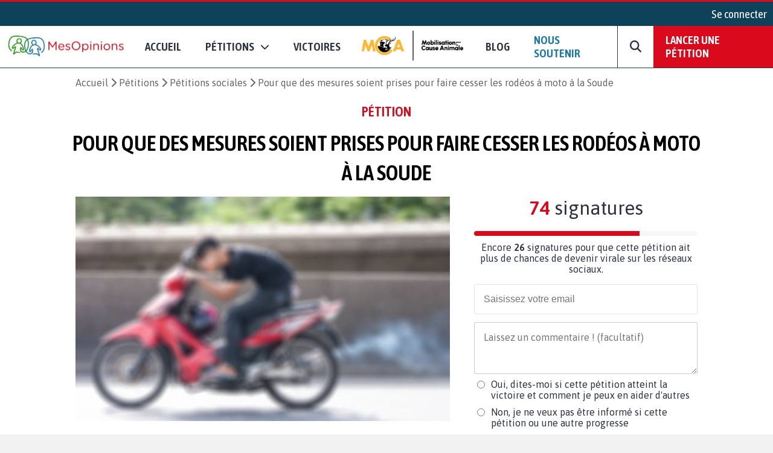

--- FILE ---
content_type: text/html; charset=UTF-8
request_url: https://www.mesopinions.com/petition/social/mesures-soient-prises-faire-cesser-rodeos/91882
body_size: 27454
content:
<!DOCTYPE html>
<html lang="fr">
    <head>

        <script type="text/javascript" src="https://cache.consentframework.com/js/pa/31260/c/WFFHp/stub" referrerpolicy="origin" charset="utf-8"></script>
        <script type="text/javascript" src="https://cdn.sirdata.eu/insights.js" async></script>
        <script type="text/javascript" src="https://tag.analytics-helper.com/ans/ga?pa=31260&c=242&tid=UA-1781857-1"></script>
                <script type="text/javascript" src="https://choices.consentframework.com/js/pa/31260/c/WFFHp/cmp" referrerpolicy="origin" charset="utf-8" async></script>
    
        <!-- GTM -->
        <script>(function(w,d,s,l,i){w[l]=w[l]||[];w[l].push({'gtm.start':
        new Date().getTime(),event:'gtm.js'});var f=d.getElementsByTagName(s)[0],
        j=d.createElement(s),dl=l!='dataLayer'?'&l='+l:'';j.async=true;j.src=
        'https://www.googletagmanager.com/gtm.js?id='+i+dl;f.parentNode.insertBefore(j,f);
        })(window,document,'script','dataLayer','GTM-NGSWKSK');</script>
        <!-- End GTM -->

        <meta charset="UTF-8">
        <meta name="viewport" content="width=device-width, initial-scale=1.0">
        <meta http-equiv="X-UA-Compatible" content="ie=edge">
        <meta name="format-detection" content="telephone=no">
        <title>Pétition : Pour que des mesures soient prises pour faire cesser les rodéos à moto à la Soude</title>
        <meta name="description" lang="fr" content="Social - Signez la pétition : Pour que des mesures soient prises pour faire cesser les rodéos à moto à la Soude" />
        <meta name="language" content="fr" />
        <meta itemprop="name" name="author" content="MesOpinions.com" />
        <link rel="apple-touch-icon" href="https://www.mesopinions.com/public/img/thematique/mesopinions-logo-socials-networks.png">

                        <link rel="canonical" href="https://www.mesopinions.com/petition/social/mesures-soient-prises-faire-cesser-rodeos/91882" />
                            <link rel="alternate" hreflang="fr" href="https://www.mesopinions.com/petition/social/mesures-soient-prises-faire-cesser-rodeos/91882" />
                            <link rel="alternate" hreflang="x-default" href="https://www.mesopinions.com/petition/social/mesures-soient-prises-faire-cesser-rodeos/91882" />
            
                        <meta name="robots" content="index, follow" />
            
        
        <meta name="syndication-source" content="https://www.mesopinions.com/petition/social/mesures-soient-prises-faire-cesser-rodeos/91882" />
        <meta name="original-source" content="https://www.mesopinions.com/petition/social/mesures-soient-prises-faire-cesser-rodeos/91882" />

        <meta property="og:site_name" content="https://www.mesopinions.com/" />
        <meta property="fb:admins" content="100000468289564" />
        <meta property="fb:app_id" content="1737315313006946" />
        <meta property="fb:pages" content="362787738480" />
        <meta property="og:title" content="Aidez-moi à faire avancer ce combat : Pour que des mesures soient prises pour faire cesser les rodéos à moto à la Soude" />
        <meta property="og:description" content="Social - Signez la pétition : Pour que des mesures soient prises pour faire cesser les rodéos à moto à la Soude" />
        <meta property="og:image" content="https://www.mesopinions.com/public/img/petition/petition-img-91882-fr.png" />
        <meta property="og:image:width" content="620" />
        <meta property="og:image:height" content="372" />
        <meta property="og:url" content="https://www.mesopinions.com/petition/social/mesures-soient-prises-faire-cesser-rodeos/91882" />
        <meta property="og:type" content="website" />
        <meta property="og:locale" content="fr" />

        <meta name="google-site-verification" content="lqRipVGM6cJvPqqE-KHUtMMBlxEK-Ns6SFhb43GoxgI" />
        <meta name="google-site-verification" content="uuK9rIu_-wNiSyiUOnMRzvudHNIV3E-4wIDnW-dZC58" />

        <meta name="twitter:card" content="summary_large_image" />
        <meta name="twitter:site" content="@mesopinions_com" />
        <meta name="twitter:creator" content="@mesopinions_com" />
        <meta name="twitter:title" content="Pétition : Pour que des mesures soient prises pour faire cesser les rodéos à moto à la Soude" />
        <meta name="twitter:description" content="Social - Signez la pétition : Pour que des mesures soient prises pour faire cesser les rodéos à moto à la Soude" />
                <meta name="twitter:image" content="https://www.mesopinions.com/public/img/petition/petition-img-91882-fr.png" />
                

        <link rel="preconnect" href="https://connect.facebook.net" crossorigin>
        <link rel="preconnect" href="https://www.facebook.com" crossorigin>
        <link rel="preconnect" href="https://www.google.com" crossorigin>
        <link rel="preconnect" href="https://www.google.fr" crossorigin>
        <link rel="preconnect" href="https://stats.g.doubleclick.net" crossorigin>
        <link rel="preconnect" href="https://fonts.googleapis.com" crossorigin>

        <link rel="stylesheet" type="text/css"href="https://www.mesopinions.com/public/css/style.min.css?v=2.93">

        <script type="text/javascript" src="https://www.mesopinions.com/public/js/jquery-3.4.1.min.js"></script>

        
        <link rel="stylesheet" href="https://www.mesopinions.com/public/css/notifications.css" media="none" onload="if(media!='all')media='all'">
        <noscript><link rel="stylesheet" href="https://www.mesopinions.com/public/css/notifications.css"></noscript>

        <link rel="stylesheet" href="https://www.mesopinions.com/public/css/fontawesome-5.2.0/css/all.min.css" media="none" onload="if(media!='all')media='all'">        
        <noscript><link rel="stylesheet" href="https://www.mesopinions.com/public/css/fontawesome-5.2.0/css/all.min.css"></noscript>

        <link href="https://cdnjs.cloudflare.com/ajax/libs/font-awesome/6.7.2/css/all.min.css" rel="stylesheet" media="none" onload="if(media!='all')media='all'">
        <noscript><link href="https://cdnjs.cloudflare.com/ajax/libs/font-awesome/6.7.2/css/all.min.css" rel="stylesheet"></noscript>
        
        <link rel="icon" type="image/png" href="https://www.mesopinions.com/public/assets/favicon.png"/>

        <script type="text/javascript" src="//cdnjs.cloudflare.com/ajax/libs/clipboard.js/1.4.0/clipboard.min.js" async></script>

        <script type="text/javascript" src="https://www.mesopinions.com/public/js/common.js?v=2.5"></script>

        <script defer>(function(w,d,t,r,u){var f,n,i;w[u]=w[u]||[],f=function(){var o={ti:"17448704"};o.q=w[u],w[u]=new UET(o),w[u].push("pageLoad")},n=d.createElement(t),n.src=r,n.async=1,n.onload=n.onreadystatechange=function(){var s=this.readyState;s&&s!=="loaded"&&s!=="complete"||(f(),n.onload=n.onreadystatechange=null)},i=d.getElementsByTagName(t)[0],i.parentNode.insertBefore(n,i)})(window,document,"script","//bat.bing.com/bat.js","uetq");</script>
        

        <meta name="facebook-domain-verification" content="e1g7w8o0vyzc2s6qmbcjho11n7jb87" />
        <!-- <meta name="referrer" content="no-referrer-when-downgrade" /> -->
    </head>
<body>

<!-- GTM (noscript) -->
<noscript><iframe src="https://www.googletagmanager.com/ns.html?id=GTM-NGSWKSK"
height="0" width="0" style="display:none;visibility:hidden"></iframe></noscript>
<!-- End GTM (noscript) -->

    <div class="mo-userbar">
            <a href="https://www.mesopinions.com/communaute/connexion" class="mo-login-btn">
            Se connecter        </a>
    
</div>
    <style type="text/css">
    body .mo-navbar .mo-navbar-sub-container .mo-navbar-sub-menu .sub-item.sub-item-special:hover {
        border-color: #DA091B;
    }
</style>

<div class="mo-navbar">
    <a aria-label="Accueil de MesOpinions.com" class="brand-a" href="https://www.mesopinions.com/fr">
        <picture>
            <!--[if IE 9]><video style="display: none;><![endif]-->
                <source type="image/webp" srcset="https://www.mesopinions.com/public/assets/logo.webp">
                <source type="image/jpeg" srcset="https://www.mesopinions.com/public/assets/logo.jpg">
            <!--[if IE 9]></video><![endif]-->
            <img class="mo-image-main lazyload loading" src="https://www.mesopinions.com/public/assets/logo.jpg" alt="Logo MesOpinions.com">
        </picture>
    </a>

    <div class="mo-navbar-sub-container">
        <div class="mo-navbar-sub-menu sub-menu-petitions">
            <div class="common sub-col hide-bg">
                <div class="menu-header">
                    <a href="https://www.mesopinions.com/soutenir?source=header-menu-mobile" class="no-underline c-quaternary">Nous soutenir</a>
                </div>
                <div class="menu-header pt-3">
                    <a href="https://www.mesopinions.com/petition/creer-petition?source=header-menu-mobile" class="no-underline c-primary">Lancer une pétition</a>
                </div>
            </div>

            <div class="common sub-col">
                <div class="menu-header">Pétitions</div>
                <a href="https://www.mesopinions.com/petition/a-la-une" class="sub-item">Les pétitions à la une</a>
                <a href="https://www.mesopinions.com/petition/top-petition" class="sub-item">Les tops pétitions</a>
                <a href="https://www.mesopinions.com/petition/" class="sub-item">Les pétitions récentes</a>
                <a href="https://www.mesopinions.com/mobilisation-cause-animale" class="sub-item">
                    <picture>
                        <!--[if IE 9]><video style="display: none;><![endif]-->
                            <source type="image/webp" srcset="https://www.mesopinions.com/public/assets/mca/LOGO_MCA.webp">
                            <source type="image/jpeg" srcset="https://www.mesopinions.com/public/assets/mca/LOGO_MCA.png">
                        <!--[if IE 9]></video><![endif]-->
                        <img class="mo-image-main lazyload loading mca-image" src="https://www.mesopinions.com/public/assets/mca/LOGO_MCA.png" alt="Logo Mobilisation pour la Cause Animale">
                    </picture>
                </a>
            </div>

            <style>
                
            </style>

            <div class="categories">
                <div class="menu-header">Catégories pétitions</div>
                <div class="categories-items">
                    
                                                                                                    <div class="categories-col">
                                                            <div class="categorie-item">
                                                                            <a href="https://www.mesopinions.com/petition/politique/" class="sub-item">Politique</a>
                                                                    </div>
                                                                                                                                                <div class="categorie-item">
                                                                            <div class="menu-header-cat-mca">
                                            <a href="https://www.mesopinions.com/petition/animaux/" class="sub-item">Animaux</a>
                                            <img src="/public/assets/mca/LOGO_MCA_JAUNEMARRONSANSFOND_min.png" alt="Logo MCA">
                                        </div>
                                                                    </div>
                                                                                                                                                <div class="categorie-item">
                                                                            <a href="https://www.mesopinions.com/petition/nature-environnement/" class="sub-item">Nature et environnement</a>
                                                                    </div>
                                                                                                                                                <div class="categorie-item">
                                                                            <a href="https://www.mesopinions.com/petition/social/" class="sub-item">Social</a>
                                                                    </div>
                                                                                                                                                <div class="categorie-item">
                                                                            <a href="https://www.mesopinions.com/petition/justice/" class="sub-item">Justice</a>
                                                                    </div>
                                                                                                </div>
                                                                                                                    <div class="categories-col">
                                                            <div class="categorie-item">
                                                                            <a href="https://www.mesopinions.com/petition/sante/" class="sub-item">Santé</a>
                                                                    </div>
                                                                                                                                                <div class="categorie-item">
                                                                            <a href="https://www.mesopinions.com/petition/droits-homme/" class="sub-item">Droits de l'Homme</a>
                                                                    </div>
                                                                                                                                                <div class="categorie-item">
                                                                            <a href="https://www.mesopinions.com/petition/espace-europeen/" class="sub-item">Espace européen</a>
                                                                    </div>
                                                                                                                                                <div class="categorie-item">
                                                                            <a href="https://www.mesopinions.com/petition/enfants/" class="sub-item">Enfants</a>
                                                                    </div>
                                                                                                                                                <div class="categorie-item">
                                                                            <a href="https://www.mesopinions.com/petition/art-culture/" class="sub-item">Arts et culture</a>
                                                                    </div>
                                                                                                </div>
                                                                                                                    <div class="categories-col">
                                                            <div class="categorie-item">
                                                                            <a href="https://www.mesopinions.com/petition/medias/" class="sub-item">Médias</a>
                                                                    </div>
                                                                                                                                                <div class="categorie-item">
                                                                            <a href="https://www.mesopinions.com/petition/sports/" class="sub-item">Sports</a>
                                                                    </div>
                                                                                                                                                <div class="categorie-item">
                                                                            <a href="https://www.mesopinions.com/petition/autres/" class="sub-item">Autres</a>
                                                                    </div>
                                                                                                        </div>
                </div>
            </div>
            <div class="common sub-col hide-bg">
                <div class="menu-header">
                    <a href="https://www.mesopinions.com/petition/victoire/" class="no-underline c-black">Victoires</a>
                </div>
            </div>
            <a href="https://www.mesopinions.com/petition/creer-petition?source=header-img" class="cta hide-sm">
                <div class="menu-image" style="background-image:url(https://www.mesopinions.com/public/assets/menu-start-petition.jpg)">
                    <div class="menu-image-overlay">
                        <p class="menu-image-txt f-quote">"Nous permettons au plus grand nombre de citoyens d'être entendus dans leur combat, jusqu'à la <span class="highlight-primary">victoire</span>, pour plus de démocratie et de solidarité."</p>
                        <div class="menu-image-btn f-title">Lancer votre pétition</div>
                    </div>
                </div>
            </a>
        </div>

        <div class="mo-navbar-sub-menu sub-menu-sondages">
            <div class="common sub-col">
                <div class="menu-header">Sondages</div>
                <a href="https://www.mesopinions.com/sondage/a-la-une" class="sub-item">Les sondages à la une</a>
                <a href="https://www.mesopinions.com/sondage/top-sondage" class="sub-item">Les tops sondages</a>
                <a href="https://www.mesopinions.com/sondage/" class="sub-item">Les sondages récents</a>
                <a href="https://www.mesopinions.com/sondage/creer-sondage" class="sub-item">Lancer un sondage</a>
            </div>
            <div class="categories">
                <div class="menu-header">Catégories sondages</div>
                <div class="categories-items">
                    
                                                                                                    <div class="categories-col">
                                                            <div class="categorie-item">
                                    <a href="https://www.mesopinions.com/sondage/politique/" class="sub-item">Politique</a>
                                </div>
                                                                                                                                                <div class="categorie-item">
                                    <a href="https://www.mesopinions.com/sondage/animaux/" class="sub-item">Animaux</a>
                                </div>
                                                                                                                                                <div class="categorie-item">
                                    <a href="https://www.mesopinions.com/sondage/nature-environnement/" class="sub-item">Nature et environnement</a>
                                </div>
                                                                                                                                                <div class="categorie-item">
                                    <a href="https://www.mesopinions.com/sondage/social/" class="sub-item">Social</a>
                                </div>
                                                                                                                                                <div class="categorie-item">
                                    <a href="https://www.mesopinions.com/sondage/justice/" class="sub-item">Justice</a>
                                </div>
                                                                                                </div>
                                                                                                                    <div class="categories-col">
                                                            <div class="categorie-item">
                                    <a href="https://www.mesopinions.com/sondage/sante/" class="sub-item">Santé</a>
                                </div>
                                                                                                                                                <div class="categorie-item">
                                    <a href="https://www.mesopinions.com/sondage/droits-homme/" class="sub-item">Droits de l'Homme</a>
                                </div>
                                                                                                                                                <div class="categorie-item">
                                    <a href="https://www.mesopinions.com/sondage/espace-europeen/" class="sub-item">Espace européen</a>
                                </div>
                                                                                                                                                <div class="categorie-item">
                                    <a href="https://www.mesopinions.com/sondage/enfants/" class="sub-item">Enfants</a>
                                </div>
                                                                                                                                                <div class="categorie-item">
                                    <a href="https://www.mesopinions.com/sondage/art-culture/" class="sub-item">Arts et culture</a>
                                </div>
                                                                                                </div>
                                                                                                                    <div class="categories-col">
                                                            <div class="categorie-item">
                                    <a href="https://www.mesopinions.com/sondage/medias/" class="sub-item">Médias</a>
                                </div>
                                                                                                                                                <div class="categorie-item">
                                    <a href="https://www.mesopinions.com/sondage/sports/" class="sub-item">Sports</a>
                                </div>
                                                                                                                                                <div class="categorie-item">
                                    <a href="https://www.mesopinions.com/sondage/autres/" class="sub-item">Autres</a>
                                </div>
                                                                                                        </div>
                </div>
            </div>
            <a href="https://www.mesopinions.com/sondage/creer-sondage" class="cta hide-sm">
                <div class="menu-image" style="background-image:url(https://www.mesopinions.com/public/assets/menu-start-survey.jpg)">
                    <div class="menu-image-overlay">
                        <p class="menu-image-txt f-quote">"Participez à la démocratie numérique en interrogeant d’autres citoyens."</p>
                        <div class="menu-image-btn f-title">Lancer votre sondage</div>
                    </div>
                </div>
            </a>
        </div>

        <div class="mo-navbar-sub-menu sub-menu-sondages">
            <div class="common sub-col hide-bg">
                <a href="https://www.mesopinions.com/blog/?source=nav-mobile" class="sub-item">Blog - Parlons Mobilisation</a>
            </div>
        </div>

        <div class="mo-navbar-sub-menu sub-menu-search">
        <form class="mo-search-grp" action="https://www.mesopinions.com/recherche" method="GET">
            <input name="search-url" type="hidden" value="recherche">
            <input name="search-txt" type="text" placeholder="Rechercher des pétitions" value="">
            <div id="nav-search-btn" class="mo-button-primary">
                <i class="fas fa-search"></i>
            </div>
        </form>
        </div>
    </div>

    <div class="mo-controls">
        <a class="mo-navbar-btn menu-btn-no-dropdown" href="https://www.mesopinions.com/fr">Accueil</a>
        <a href="https://www.mesopinions.com/petition/a-la-une" class="mo-navbar-btn menu-petition">
            <span>Pétitions</span>
            <i class="fas fa-chevron-down"></i>
        </a>

        <a class="mo-navbar-btn menu-btn-no-dropdown" href="https://www.mesopinions.com/petition/victoire/">Victoires</a>
        
        <a id="menu-support-item" class="mo-navbar-btn mca menu-btn-no-dropdown" href="https://www.mesopinions.com/mobilisation-cause-animale">
            <picture>
                <!--[if IE 9]><video style="display: none;><![endif]-->
                    <source type="image/webp" srcset="https://www.mesopinions.com/public/assets/mca/LOGO_MCA.webp">
                    <source type="image/jpeg" srcset="https://www.mesopinions.com/public/assets/mca/LOGO_MCA.png">
                <!--[if IE 9]></video><![endif]-->
                <img class="mo-image-main lazyload loading mca-image" src="https://www.mesopinions.com/public/assets/mca/LOGO_MCA.png" alt="Logo Mobilisation pour la Cause Animale">
            </picture>
        </a>

        <a id="menu-support-item" class="mo-navbar-btn menu-btn-no-dropdown" href="https://www.mesopinions.com/blog/">Blog</a>

        <a id="menu-support-item" class="mo-navbar-btn menu-btn-no-dropdown c-quaternary" href="https://www.mesopinions.com/soutenir?source=header-menu">Nous soutenir</a>

        <div class="mo-navbar-btn mo-navbar-btn-search">
            <i class="fas fa-search"></i>
        </div>

        <a class="mo-navbar-btn-red" href="https://www.mesopinions.com/petition/creer-petition?source=header-btn">Lancer une pétition</a>
    </div>

    <div class="mo-controls-sm">

    <div class="mo-navbar-btn mo-navbar-btn-search-sm">
        <i class="fas fa-search"></i>
    </div>

     
        <div class="mo-navbar-btn mo-login-btn">
            <a href="https://www.mesopinions.com/communaute/mon-compte" class="c-black"><i class="fas fa-user"></i></a>
        </div>
    
    <div class="mo-navbar-btn mo-navbar-btn-menu">
        <i class="fas fa-bars"></i>
    </div>
</div></div>

<script src="https://www.mesopinions.com/public/js/views/navbar.js?v=2.0"></script>
 


<div class="alerts-container"></div>

<div class="alert-error-prototype">
    <div class="c-error bg-error f-text d-flex p-3 mb-3 align-center">
        <div class="d-flex mr-3">
            <i class="far fa-times-circle fa-2x"></i>
        </div>
        <div class="d-flex">
            <span class="d-block c-error error-text"></span>
        </div>
    </div>
</div>

<div class="alert-success-prototype">
    <div class="c-success bg-success f-text d-flex p-3 mb-3 align-center">
        <div class="d-flex mr-3">
            <i class="far fa-check-circle fa-2x"></i>
        </div>
        <div class="d-flex">
            <span class="d-block c-success success-text"></span>
        </div>
    </div>
</div>

<!-- Rich Snippets -->
<script type="application/ld+json">
    {
        "@context": "https://schema.org",
        "@type"   : "Organization",
        "name"    : "MesOpinions",
        "url"     : "https://www.mesopinions.com",
        "logo"    : "https://www.mesopinions.com/public/assets/logo.jpg",
        "sameAs"  : [
            "https://www.facebook.com/mesopinions",
            "https://twitter.com/mesopinions_com",
            "https://www.instagram.com/mesopinions/",
            "https://www.youtube.com/c/MesOpinionsMobilisation"
        ]
    }
</script>


<style>
.mo-break-words{word-break: break-word;}
.mo-from-block{align-items: center}
.mo-from-block img{width: 50px;border-radius: 50%;margin-right: 10px;}
.mo-state-block{background:rgba(0,0,0,0.03);-webkit-box-sizing:border-box;-moz-box-sizing:border-box;box-sizing:border-box;display:-webkit-box;display:-webkit-flex;display:-moz-box;display:-ms-flexbox;display:flex;-webkit-box-orient:vertical;-webkit-box-direction:normal;-webkit-flex-direction:column;-moz-box-orient:vertical;-moz-box-direction:normal;-ms-flex-direction:column;flex-direction:column;-webkit-box-pack:center;-webkit-justify-content:center;-moz-box-pack:center;-ms-flex-pack:center;justify-content:center;-webkit-box-align:center;-webkit-align-items:center;-moz-box-align:center;-ms-flex-align:center;align-items:center}
.mo-state-header{display:-webkit-box;display:-webkit-flex;display:-moz-box;display:-ms-flexbox;display:flex;-webkit-box-align:center;-webkit-align-items:center;-moz-box-align:center;-ms-flex-align:center;align-items:center;-webkit-box-pack:center;-webkit-justify-content:center;-moz-box-pack:center;-ms-flex-pack:center;justify-content:center;font-size:1.8em}
.mo-state-header div{margin-left:10px}
.mo-state-counter{font-size:1.6em}
.mo-sharing-block-bis{display:-webkit-box;display:-webkit-flex;display:-moz-box;display:-ms-flexbox;display:flex;-webkit-box-orient:vertical;-webkit-box-direction:normal;-webkit-flex-direction:column;-moz-box-orient:vertical;-moz-box-direction:normal;-ms-flex-direction:column;flex-direction:column;padding:20px 0 0}
.mo-sharing-block-title{text-transform:uppercase;font-size:1.4em}
.mo-sharing-block-bis .mo-sharing-icons{display:-webkit-box;display:-webkit-flex;display:-moz-box;display:-ms-flexbox;display:flex;-webkit-box-orient:vertical;-webkit-box-direction:normal;-webkit-flex-direction:column;-moz-box-orient:vertical;-moz-box-direction:normal;-ms-flex-direction:column;flex-direction:column}
.mo-sharing-btn{border: none;}
.mo-sharing-btn-large-fb{font-size:1.2rem;display:-webkit-box;display:-webkit-flex;display:-moz-box;display:-ms-flexbox;display:flex;-webkit-box-pack:center;-webkit-justify-content:center;-moz-box-pack:center;-ms-flex-pack:center;justify-content:center;-webkit-box-align:center;-webkit-align-items:center;-moz-box-align:center;-ms-flex-align:center;align-items:center;color:#fff;padding:10px;text-decoration:none;-webkit-border-radius:3px;border-radius:3px;background-color:#3b5998;margin-top:10px;border: none;cursor: pointer;}
.mo-sharing-btn-large-fb i{padding-right:10px}
.mo-sharing-btn-large-fb:hover{-webkit-box-shadow:0 1px 1px 0 rgba(0,0,0,0.14),0 0 0 0 rgba(0,0,0,0.12),0 1px 4px -1px rgba(0,0,0,0.3);box-shadow:0 1px 1px 0 rgba(0,0,0,0.14),0 0 0 0 rgba(0,0,0,0.12),0 1px 4px -1px rgba(0,0,0,0.3)}
.mo-sharing-btn-large-tw{font-size:1.2rem;display:-webkit-box;display:-webkit-flex;display:-moz-box;display:-ms-flexbox;display:flex;-webkit-box-pack:center;-webkit-justify-content:center;-moz-box-pack:center;-ms-flex-pack:center;justify-content:center;-webkit-box-align:center;-webkit-align-items:center;-moz-box-align:center;-ms-flex-align:center;align-items:center;color:#fff;padding:10px;text-decoration:none;-webkit-border-radius:3px;border-radius:3px;background-color:#00acee;margin-top:10px;border: none;cursor: pointer;}
.mo-sharing-btn-large-tw i{padding-right:10px}
.mo-sharing-btn-large-tw:hover{-webkit-box-shadow:0 1px 1px 0 rgba(0,0,0,0.14),0 0 0 0 rgba(0,0,0,0.12),0 1px 4px -1px rgba(0,0,0,0.3);box-shadow:0 1px 1px 0 rgba(0,0,0,0.14),0 0 0 0 rgba(0,0,0,0.12),0 1px 4px -1px rgba(0,0,0,0.3)}
.pad-10{padding:10px;-webkit-box-sizing:border-box;-moz-box-sizing:border-box;box-sizing:border-box}
.mo-action-block-text{font-size:1.4rem;text-align:center;line-height:2rem}
.mo-action-block .soutien-btn{display:block;text-align:center;font-size:1.2rem}
.mo-soutien-block{padding-top:15px}
.mo-button-share-already{padding:10px;-webkit-box-sizing:border-box;-moz-box-sizing:border-box;box-sizing:border-box;font-size:1.2rem;text-align:center;color:#2E3242;border:1px solid #666;-webkit-border-radius:3px;border-radius:3px;cursor:pointer;margin-top:10px;text-decoration:none;-webkit-transition:all .2s;-o-transition:all .2s;transition:all .2s;display:block}
.mo-button-share-already:hover{-webkit-box-shadow:0 1px 1px 0 rgba(0,0,0,0.14),0 0 0 0 rgba(0,0,0,0.12),0 1px 4px -1px rgba(0,0,0,0.3);box-shadow:0 1px 1px 0 rgba(0,0,0,0.14),0 0 0 0 rgba(0,0,0,0.12),0 1px 4px -1px rgba(0,0,0,0.3)}
.mo-button-sign-another{padding:10px;text-align:center;margin-top:10px;color:#DA091B;cursor:pointer;text-decoration:underline}
.mo-check-optin-block{display:-webkit-box;display:-webkit-flex;display:-moz-box;display:-ms-flexbox;display:flex;padding:10px 0;-webkit-box-sizing:border-box;-moz-box-sizing:border-box;box-sizing:border-box}
.mo-check-optin-block label{flex:1}
.mo-check-optin-block label a {color: #DA091B;}
.mo-hide-element{display:none}
.mo-sign-btn{width:100%;margin: 5px 0}
.disable-sign-btn{cursor:default!important;background:#dcdcdc!important;border-color:#dcdcdc!important;}
.disable-sign-btn:hover{color:white!important}
#optin-error, #registration-error{display:none;padding:5px 0;color:#DA091B}
.mo-new-optin-text {margin-top: 5px}
.mo-optin-choices-block{display:-webkit-box;display:-webkit-flex;display:-moz-box;display:-ms-flexbox;display:flex;margin:10px 0}
.mo-optin-choice{border:1px solid #d2d2d2;font-size:14px;-webkit-border-radius:3px;border-radius:3px;-webkit-box-sizing:border-box;-moz-box-sizing:border-box;box-sizing:border-box;cursor:pointer;font-size:1rem}
.mo-optin-choice:last-of-type{margin-left:10px}
.mo-optin-choice input{opacity:0;position:absolute}
.mo-optin-choice label{padding:10px;position:relative;display:block;cursor:pointer}
.is_check{border:1px solid #da091b;background-color:#da091b;color:#fff}
.is_uncheck{border:1px solid #d2d2d2;background-color:#fff;color:#000}
.erreur{border:1px solid #da091b}
.iti__flag{background-image:url("https://www.mesopinions.com/public/css/tel/flags.png")!important}
.hide-error-tel{display:none!important}
.tel-validation-block {margin: 5px 0}
.tel-validation-block #error-msg{color:#DA091B;margin-top:10px;display:block}
.valid-tel{border-color:green!important}
.wrong-tel{border-color:#FCC!important}
.c-success a{color:#497143;font-weight: bold}
.iti{width:100%}
.iti input{border:1px solid rgba(0,0,0,0.2);padding:15px 15px 15px 52px;font-size:1rem;margin:10px 0;-webkit-box-sizing:border-box;-moz-box-sizing:border-box;box-sizing:border-box;width:100%;-webkit-border-radius:3px;border-radius:3px;outline:none}
.mo-optin-choices-block-r{flex-direction:column;margin-bottom: 5px}
.mo-optin-choices-block-r [type="radio"]{margin-right:10px}
.mo-registration-choice{display:flex}
.mo-optin-choices-block-r .margin-b{margin-bottom:10px}
.petmob-signblock-scroll {width: 100%;height: auto;background: #fff;}
.petmob-signblock {position: fixed;z-index: 5000;width: 100%;height: auto;bottom: 0;left: 0;background: #fff;display: -webkit-box;display: -webkit-flex;display: -moz-box;display: -ms-flexbox;display: flex;-webkit-box-orient: vertical;-webkit-box-direction: normal;-webkit-flex-direction: column;-moz-box-orient: vertical;-moz-box-direction: normal;-ms-flex-direction: column;flex-direction: column;-webkit-box-pack: justify;-webkit-justify-content: space-between;-moz-box-pack: justify;-ms-flex-pack: justify;justify-content: space-between;z-index: 99999999;}
.btn-no-hover:hover {background-color: #DA091B!important;color: white!important;}
.btn-share-mob { font-size: 1.1rem!important; }
.mo-content img, .mo-victory img, .mo-updates img{max-width: 100%!important;margin: auto;display: block;}
body .mo-body-classic .mo-body-left .mo-victory a, body .mo-body-classic .mo-body-left .mo-updates a { overflow-wrap: break-word;word-wrap: break-word;word-break: break-word;-ms-hyphens: auto;-webkit-hyphens: auto;hyphens: auto; }
#mo-sign-block .block-input { border-radius: 3px; }
#mo-sign-block .sign-with-email-mob{font-size: 1.5em;margin-bottom: 0.5em}
body .mo-body-classic .mo-body-right .mo-action-block .email-input { border: none!important;margin: 0!important; }
body .mo-body-classic .mo-body-right .mo-action-block .email-input:focus {outline-width: 0;}
.mo-block-sp-c{font-size: 1rem;margin-top:20px}
.mo-block-sp-c img{width:100%;margin-top:10px}
.mo-block-opt{font-size: 0.9rem;margin-top:10px;color:#2e3242}
.mo-block-opt a{color:#2e3242}
@media (-webkit-min-device-pixel-ratio: 2),(min-resolution: 192dpi) {
.iti__flag{background-image:url("https://www.mesopinions.com/public/css/tel/flags@2x.png")!important}
}
@media only screen and (-webkit-min-device-pixel-ratio: 2) and (max-device-width: 667px) {
	body .mo-body-classic .mo-contributor-level-sm {
		display: -webkit-box!important;display: -webkit-flex!important;display: -moz-box!important;display: -ms-flexbox!important;display: flex!important;
	}
}
.mo-container-like{margin-top: 10px;font-size: 15px;}
.mo-container-like .mo-comment-nblike{margin-left: 5px;}
.mo-comment-like:hover{color:#1978A5;cursor: pointer;}
.mo-comment-dislike:hover{color:#DA091B;cursor: pointer;}
/*.mo-comment-card .container-profil{display: flex;align-items: center;}*/
.mo-comment-card .container-profil a{overflow-wrap: break-word;word-wrap: break-word;word-break: break-word;-ms-hyphens: auto;-moz-hyphens: auto;-webkit-hyphens: auto;hyphens: auto;}
.mo-comment-card .container-profil img{width: 50px;margin-right: 10px;}
.banner-cta{display:none;justify-content:space-around;position:fixed;top:0;left:0;background:#fff;width:100%;padding:10px 0;margin-bottom:0!important;border-bottom:1px solid #dcdcdc;z-index:100}
.banner-cta .banner-cta-content{max-width:1050px;width:100%;display:flex;align-items:center;margin:auto;justify-content:space-between}
.banner-cta .banner-cta-content img{width:90px}
.banner-cta .banner-cta-content button{background:#DA091B;color:#fff;padding:10px 25px;border:none;-webkit-border-radius:3px;border-radius:3px;cursor:pointer;font-weight:700;font-size:16px;min-width:140px}
.banner-cta .banner-cta-content .title-banner-cta{padding:0 10px;text-align:center}
.logo-tel-asso {max-width: 100%;width: 300px;padding-top: 20px;}
@media only screen and (-webkit-min-device-pixel-ratio: 2) and (max-device-width: 667px) {
	.logo-tel-asso {max-width: 100%;width: 200px;padding-top: 10px;}
}
#btn-follow .btn-follow-wording-right, #btn-unfollow .btn-follow-wording-right{width:280px;top:50%;left:100%;margin-left:20px;transform:translate(0,-50%);padding:5px 10px;color:#FFF;background-color:#1978A5;border-radius:3px;position:absolute;z-index:99999999;box-sizing:border-box;display:none;font-family: "Asap",sans-serif;font-size: 1em;text-align: center}
#btn-follow:hover .btn-follow-wording-right, #btn-unfollow:hover .btn-follow-wording-right{display:block}
#btn-follow .btn-follow-wording-right i, #btn-unfollow .btn-follow-wording-right i{position:absolute;top:50%;right:100%;margin-top:-12px;width:12px;height:24px;overflow:hidden}
#btn-follow .btn-follow-wording-right i::after, #btn-unfollow .btn-follow-wording-right i::after{content:'';position:absolute;width:12px;height:12px;left:0;top:50%;transform:translate(50%,-50%) rotate(-45deg);background-color:#1978A5;}
body .follow-pri{background-color: #DA091B;color:#fff;}
body .follow-pri:hover{background-color: #FFF;color:#DA091B;}
body .follow-sec{background-color: #FFF;color:#DA091B;}
body .follow-sec:hover{background-color: #DA091B;color:#fff;}
#btn-follow, #btn-unfollow{padding:5px 10px;font-weight:normal;display: inline-block;position: relative;text-align:center}
#block-author{display: flex;align-items: center;width:100%}
#block-author .mo-author{width:70%}
.mo-from-block{justify-content:space-between;}
body #msg_alerte_nonoptin { display: none; border-radius: 4px; border: solid 1px rgb(219, 217, 219); padding: 0px 10px; font-size: .9em; margin-top: 10px;}
body #msg_alerte_nonoptin.show { display: block!important; animation: fadeInUp 0.4s ease-in-out 0s forwards; }
body #msg_alerte_nonoptin.testb { line-height: 1.4; background-color: #F5F9FE; color: #3B8092; }
@keyframes fadeInUp { from { opacity: 0; -webkit-transform: translate3d(100%, 0, 0); transform: translate3d(100%, 0, 0); } to { opacity: 1; -webkit-transform: none; transform: none;}}

.progress-signature .meter{height:0.5em;position:relative;background:#00000008;overflow:hidden;margin-bottom:10px;border-radius:5px}
.progress-signature .meter span{display:block;height:100%}
.progress-signature .progress{background-color:#DA091B;animation:progressBar 3s ease-in-out;animation-fill-mode:both}
@keyframes progressBar{0%{width:0}100%{width:100%}}
@media only screen and (-webkit-min-device-pixel-ratio: 2) and (max-device-width: 667px) {
	.progress-signature{margin: 5px auto; width: 95%}
}
.banner--welcome {
			background: #e7edef;
	    padding: 20px;
	font-size: 1.2rem;
}
.banner--welcome--content {
    display: flex;
    align-items: center;
    margin: auto;
    max-width: 1050px;
    padding: 10px;
    box-sizing: border-box;
}
.banner--welcome--content i {
	margin-right: 20px;
}
@media only screen and (-webkit-min-device-pixel-ratio: 2) and (max-device-width: 667px) {
	.banner--welcome {
		font-size: 1rem;
	}
}
body .mo-sharing-icons-bandeau .mo-sharing-btn {
	color: #fff;
	text-decoration: none;
	background-color: rgba(0,0,0,.3);
	border: none;
	width: 40px;
	height: 40px;
	display: -webkit-box;
	display: -ms-flexbox;
	display: flex;
	-webkit-box-align: center;
	-ms-flex-align: center;
	align-items: center;
	-webkit-box-pack: center;
	-ms-flex-pack: center;
	justify-content: center;
	cursor: pointer;
	-webkit-transition: all .1s;
	transition: all .1s
}

body .mo-sharing-icons-bandeau .mo-sharing-btn:hover {
	background-color: rgba(0,0,0,.2)
}

body .mo-sharing-icons-bandeau .mo-sharing-btn-fb {
	background-color: #3b5998;
	-webkit-transition: all .1s;
	transition: all .1s
}

body .mo-sharing-icons-bandeau .mo-sharing-btn-fb:hover {
	background-color: rgba(59,89,152,.7)
}

body .mo-sharing-icons-bandeau .mo-sharing-btn-whatsapp {
	background-color: #25d366;
	-webkit-transition: all .1s;
	transition: all .1s
}

body .mo-sharing-icons-bandeau .mo-sharing-btn-whatsapp:hover {
	background-color: rgba(37,211,102,.7)
}

body .mo-sharing-icons-bandeau .mo-sharing-btn-mail {
	background-color: #1e73be;
	-webkit-transition: all .1s;
	transition: all .1s
}

body .mo-sharing-icons-bandeau .mo-sharing-btn-mail:hover {
	background-color: rgba(30,115,190,.7)
}

body .mo-sharing-icons-bandeau .mo-sharing-btn-copy {
	background-color: #e44d4d;
	-webkit-transition: all .1s;
	transition: all .1s
}

body .mo-sharing-icons-bandeau .mo-sharing-btn-copy:hover {
	background-color: rgba(228,77,77,.7)
}

body .mo-sharing-icons-bandeau .mo-sharing-btn-messenger {
	background-color: #00b2ff;
	-webkit-transition: all .1s;
	transition: all .1s
}

body .mo-sharing-icons-bandeau .mo-sharing-btn-messenger:hover {
	background-color: rgba(0,178,255,.7)
}

body .mo-sharing-icons-bandeau .mo-sharing-btn-twitter {
	background-color: #00acee;
	-webkit-transition: all .1s;
	transition: all .1s
}

body .mo-sharing-icons-bandeau .mo-sharing-btn-twitter:hover {
	background-color: rgba(0,172,238,.7)
}

.mo-sharing-icons-bandeau .mo-sharing-btn>.fab,.mo-sharing-btn>.fas,.mo-sharing-btn>.fa-brands {
	font-size: 1.5em
}
</style>
<link rel="stylesheet" href="https://www.mesopinions.com/public/css/tel/intlTelInput.css">

<input type="hidden" name="typeId" value="91882" />
<input type="hidden" name="creator_id" value="20759566">
<input type="hidden" name="typeForm" value="petition" />
<input type="hidden" name="pagePerso" value="0" />
<input type="hidden" name="caritatif" value="0" />
<input type="hidden" name="manif" value="0" />
<div class="container bg-white">
    
    
    <div class="mo-container-classic" id="mo-petition-body">
        
            

        
                
                    
                    <div class="mo-breadcrumb hide-sm">
                                                    <a href="https://www.mesopinions.com/fr">Accueil</a>
                                                <a href="https://www.mesopinions.com/petition/">Pétitions</a>
                        <a href="https://www.mesopinions.com/petition/social/"><span>Pétitions sociales</span></a>
                        <span>Pour que des mesures soient prises pour faire cesser les rodéos à moto à la Soude</span>
                    </div>

                      <script type="application/ld+json">
    {
      "@context": "https://schema.org",
      "@type": "BreadcrumbList",
      "itemListElement": [{
        "@type": "ListItem",
        "position": 1,
        "name": "Accueil",
        "item": "https://www.mesopinions.com/fr"
      },{
        "@type": "ListItem",
        "position": 2,
        "name": "Pétitions",
        "item": "https://www.mesopinions.com/petition/"
      },{
        "@type": "ListItem",
        "position": 3,
        "name": "Pétitions sociales",
        "item": "https://www.mesopinions.com/petition/social/"
      },{
        "@type": "ListItem",
        "position": 4,
        "name": "Pour que des mesures soient prises pour faire cesser les rod&eacute;os &agrave; moto &agrave; la Soude"
      }]
    }
</script>

                            
            
                                        <span class="mo-petiton-section hide-sm">
                                            Pétition                                    </span> 
            
                            <h1 class="mo-title-classic pad-v-15 hide-sm">Pour que des mesures soient prises pour faire cesser les rodéos à moto à la Soude</h1>
            
            <div class="mo-body-classic">
                <div class="mo-body-left">
                    
                                                    
                                                            <picture>
                                    <!--[if IE 9]><video style="display: none;><![endif]-->
                                        <source type="image/webp" srcset="https://www.mesopinions.com/public/img/petition/petition-img-91882-fr.webp">
                                        <source type="image/png" srcset="https://www.mesopinions.com/public/img/petition/petition-img-91882-fr.png">
                                    <!--[if IE 9]></video><![endif]-->
                                                                            <img class="mo-image-main lazyload loading" src="https://www.mesopinions.com/public/img/petition/petition-img-91882-fr.png" alt="Pour que des mesures soient prises pour faire cesser les rod&eacute;os &agrave; moto &agrave; la Soude">
                                                                    </picture>
                            
                        
                    
                    <span class="mo-petiton-section-sm hide-bg">
                                                    Pétition                                            </span>

                    
                    
                        <div class="mo-counter hide-bg">
                            <strong>
                                74                            </strong> 
                                                        signatures                                                    </div>

                                                    <div class="progress-signature text-left hide-bg">
                                <div class="meter">
                                    <span style="width:74%;"><span class="progress bg-primary"></span></span>
                                </div>
                                <span>Encore <b>26</b> signatures pour que cette pétition ait plus de chances de devenir virale sur les réseaux sociaux.</span>
                            </div>
                        
                                                                            
                                        <div class="mo-from-to-block mo-break-words ">
                        <div class="mo-from-block">
                            <div id="block-author">
                            
                                                                    <div class="mo-label hide-bg">Auteur :</div>
                                
                                <div class="mo-label hide-sm" >Auteur(s) :</div>
                                                                    <div class="mo-author"><strong>Ismaël T</strong></div>
                                
                            </div>
                            
                                                                                                <div class="mo-button-primary follow-pri " id="btn-follow" >
                                        <span class="btn-follow-wording">Suivre cet auteur</span>

                                        <div class="btn-follow-wording-right">
                                            <p>Recevez l'actualité de cet auteur</p>
                                            <i></i>
                                        </div>
                                    </div>

                                    <div class="mo-button-primary follow-sec " id="btn-unfollow" style="display: none">
                                        <span class="btn-follow-wording">Auteur suivi</span>
                                        <div class="btn-follow-wording-right">
                                            <p>Ne plus recevoir l'actualité de cet auteur</p>
                                            <i></i>
                                        </div>
                                    </div>
                                                                          
                        </div>

                                                    <div class="mo-to-block">
                                <div class="mo-label">Destinataire(s) : </div>
                                
                                                                
                                                                    <div class="mo-to"><strong>Maire de Marseille, Marseille Provence Habitat</strong></div>
                                                            </div>
                                            </div>

                    <div class="mo-menu-switcher ">
                                                    <div class="mo-menu-switcher-btn switcher-content mo-menu-switcher-selected">
                        
                                                            La pétition                                
                        </div>
                        
                        
                        
                    </div>

                                            <div class="mo-content mo-break-words ">
                    
                        <strong>Depuis plusieurs années, les riverains de l'avenue de la Martheline subissent les incivilités de certains locataires de la cité des Myosotis qui provoquent des nuisances sonores en faisant des rodéos urbains à motocross.</strong><br /><br />Ces personnes sont clairement identifiées et sont locataires de MARSEILLE PROVENCE HABITAT.<br /><br /><strong>Nous demandons à ce bailleur social de faire le nécessaire pour régler les nuisances générées par ses locataires.</strong>                    </div>

                </div>

                <div class="mo-body-right">
                    <div class="mo-sticky-box mo-sticky-scroll">

                        
                            

                            <div id="box-signature" class="box-signature">
                                <link rel="stylesheet" href="https://www.mesopinions.com/public/css/views/petition/manif-pet.css" type="text/css">

<div class="mo-action-block">
        
    <div class="mo-counter hide-sm">
        <strong>74</strong> 
                    signatures            </div>

    <div id="mo-sign-block" class="">
                    <b class="hide-bg sign-with-email-mob">Signez avec votre email</b>
        
                    <div class="progress-signature mb-3 text-center hide-sm">
                <div class="meter">
                    <span style="width:74%;"><span class="progress bg-primary"></span></span>
                </div>
                <span>Encore <b>26</b> signatures pour que cette pétition ait plus de chances de devenir virale sur les réseaux sociaux.</span>
            </div>
        
        
        
        <div class="block-input mb-2">
            <input aria-label="email" class="email-input" maxlength="100" type="email" name="email" value="" placeholder="Saisissez votre email" />
            <input type="hidden" name="x-sign" id="x-sign" value="1fcdae45020d114b10413df63e3f2803be3daca8">
        </div>

        
            			<textarea aria-label="Comment" name="signComments" cols="30" rows="3" placeholder="Laissez un commentaire ! (facultatif)" class="comment-input" title="Laissez un commentaire ! (facultatif)"></textarea>
	
            <div id="mo-block-registration">
	<div id="registration-error" class="hide-error-registration">Veuillez sélectionner une option</div>

	<div class="mo-optin-choices-block-r">
	    <div class="mo-registration-choice margin-b">
	        <input type="radio" id="registration-yes" name="registration" value="1" />
	        <label for="registration-yes">
								Oui, dites-moi si cette pétition atteint la victoire et comment je peux en aider d'autres							</label>
	    </div>
	    <div class="mo-registration-choice">
	        <input type="radio" id="registration-no" name="registration" value="0" />
	        <label for="registration-no">
								Non, je ne veux pas être informé si cette pétition ou une autre progresse							</label>
	    </div>
	    <div id="msg_alerte_nonoptin" class="testb">
						<p>Vous êtes sûr ? Votre mobilisation est importante pour que les pétitions atteignent la victoire !<br />Sachez que vous pouvez vous désinscrire dès que vous le souhaitez.</p>
				    </div>
	</div>
</div>
            <div class="petmob-signblock-scroll d-none d-m-block">
                <div class="petmob-signblock">
                    
                        <button id="petmob-signbtn" class="btn-share-mob mo-button-main m-2 btn-no-hover">
                            <i class="fas fa-pencil-alt"></i>
                            <span class="mo-main-btn-label">Je signe</span>
                            <i id="loader-circle" class="fas fa-circle-notch fa-spin d-none"></i>
                        </button>

                                    </div>
            </div>

        

              
            <button class="mo-button-main mo-sign-btn submitPetitionBtn" id="block-btn-sign">
                                                <i class="fas fa-pencil-alt"></i>
                    <span class="mo-main-btn-label">Je signe</span>
                                        <i id="loader-circle" class="fas fa-circle-notch fa-spin d-none"></i>
        </button>
            

    </div>

    <div id="mo-already-sign" class="mo-hide-element">
        <div class="mo-contributor-level hide-sm">
    </div>
<div class="petmob-signblock-scroll d-none d-m-block">
    <div class="petmob-signblock">
                    <a href="https://www.mesopinions.com/petition/social/mesures-soient-prises-faire-cesser-rodeos/91882/soutenir?source=alreadysigned#main-block" class="btn-share-mob mo-button-main m-2 btn-no-hover text-center">
                <span class="mo-main-btn-label">Je soutiens cette pétition</span>
            </a>
            </div>
</div>
    <div class="mo-action-block-text">
                    <b>Merci pour votre mobilisation</b><br/>Vous avez déjà signé cette pétition<br/>Aidez l'auteur à atteindre la victoire :            </div>

            <div class="mo-soutien-block">
            <a href="https://www.mesopinions.com/petition/social/mesures-soient-prises-faire-cesser-rodeos/91882/soutenir?source=alreadysigned#main-block" class="mo-button-main soutien-btn">
                Je soutiens cette pétition            </a>
        </div>

    

<div id="btn-sign-another-email" class="mo-button-sign-another">Je n'ai pas signé cette pétition et je veux le faire</div>
                    <a href="#comments-block" class="mo-button-grey">Ajouter un commentaire</a>
            </div>
</div>


    <div class="mo-block-opt ">
        <span>
                    En signant la pétition, j'accepte que MesOpinions traite mes données à des fins de gestion de signatures et des commentaires. Pour en savoir plus, sur ces traitements et sur mes droits, je consulte les <a href="https://www.mesopinions.com/conditions-utilisation" target="_blank" rel="nofollow">conditions d'utilisation.</a>
            </div>

    <script type="text/javascript">
    var tmstp = '';
    var idPetition = "91882";
    var idUser     = "";
    var isSafari = !!navigator.userAgent.match(/Version\/[\d\.]+.*Safari/);
    var isApple  = /Mac|iPad|iPhone|iPod/.test(navigator.userAgent) && !window.MSStream;
    var isChrome = /Chrome/.test(navigator.userAgent) && /Google Inc/.test(navigator.vendor);
    var isIphone = /iPhone/.test(navigator.userAgent) && !window.MSStream;
    var typePage = "petition"; 

        $(document).ready(function() {
        
        if(navigator.share) {
            $('.mo-sharing-btn-share').show();
            $('.mo-sharing-btn-copy').hide();
        } else {
            $('.mo-sharing-btn-share').hide();
            $('.mo-sharing-btn-copy').show();
        }

        // $('.share-mobile-btn').on('click', async function(e) {
        //     if(navigator.share) {
        //         try {
        //                     //                 var shareTxt = "Je viens de signer cette pétition sur MesOpinions.com, découvrez-la ici  :";
        //                     //             const shareData = {
        //                 title: `Pour que des mesures soient prises pour faire cesser les rodéos à moto à la Soude`,
        //                 text: shareTxt,
        //                 url: "https://www.mesopinions.com/petition/social/mesures-soient-prises-faire-cesser-rodeos/91882?source=social" + tmstp,
        //             }
        //             await navigator.share(shareData);
        //         } catch(err) {
        //             console.log('Error: ', err);
        //         }
        //     } else {
        //         console.warn('Native Web Sharing not supported');
        //     }
        // });

        $('.share-btn').on('click', async function(e) {
            let checkFormVar = await addConversionTestAB().catch(function(){});
            if(navigator.share) {
                try {
                    let checkFormVar = await addConversionTestAB().catch(function(){});

                    if(checkFormVar) {
                                                    var shareTxt = "Je viens de signer cette pétition sur MesOpinions.com, découvrez-la ici  :";
                                                const shareData = {
                            title: `Pour que des mesures soient prises pour faire cesser les rodéos à moto à la Soude`,
                            text: shareTxt,
                            url: "https://www.mesopinions.com/petition/social/mesures-soient-prises-faire-cesser-rodeos/91882?source=social" + tmstp,
                        }
                        await navigator.share(shareData);
                    }
                } catch(err) {
                    console.log('Error: ', err);
                }
            } else {
                console.warn('Native Web Sharing not supported');
            }
        });

        $('.mail-share').on('click', function(e) {
            wsRequestCommon('/petitionws/addConversionTestAB', 'POST', {} , null, function(res, err) {
                // Counter clic réseaux sociaux
                wsRequestCommon('/petitionws/statsClickRs', 'POST', {"rs" : "email", "type" : typePage, "id_petition" : idPetition} , null, function(res, err) { });

                // Récupération timestamp influenceur
                wsRequestCommon('/petitionws/getInfosInfluenceur', 'POST', {
                    "id_petition" : idPetition,
                    "id_user" : idUser
                }, null, function(res, err) {
                    var tmstp = '';
                    if(res != 0) {
                        if(typePage != '') {
                            tmstp = '&tmstp='+res+'&p='+typePage+'%0A%0AMerci';
                        } else {
                            tmstp = '&tmstp='+res+'%0A%0AMerci';
                        }
                    }

                    var mailShareUrl = encodeURIComponent("https://www.mesopinions.com/petition/social/mesures-soient-prises-faire-cesser-rodeos/91882?source=email"+tmstp);

                                                                        var urlMailTo = 'mailto:?subject=Soutenez la pétition&body=Bonjour,%0A%0AJe viens de signer la pétition "Pour que des mesures soient prises pour faire cesser les rodéos à moto à la Soude".%0A%0AJe pense que c\'est important. Souhaiteriez-vous la signer à votre tour ?%0A%0AVoici le lien : ' + mailShareUrl;
                                                                window.open(urlMailTo, '_self');
                });
            });
        });

        $('.copy-url').on('click', function(event) {
            event.preventDefault();

            wsRequestCommon('/petitionws/addConversionTestAB', 'POST', {} , null, function(res, err) {
                // Counter clic réseaux sociaux
                wsRequestCommon('/petitionws/statsClickRs', 'POST', {"rs" : "copy", "type" : typePage, "id_petition" : idPetition} , null, function(res, err) { });

                // Récupération timestamp influenceur
                wsRequestCommon('/petitionws/getInfosInfluenceur', 'POST', {
                    "id_petition" : idPetition,
                    "id_user" : idUser,
                }, null, function(res, err) {
                    var tmstp = '';
                    if(res != 0) {
                        tmstp = '&tmstp='+res;
                        if(typePage != '') {
                            tmstp += '&p='+typePage;
                        }
                    }
                    copyToClipboard( "https://www.mesopinions.com/petition/social/mesures-soient-prises-faire-cesser-rodeos/91882?source=link" + tmstp );
                    showAlert(['Lien copié !'], false);
                });
            });
        });

        $('.facebook-share, .mo-sharing-btn-large-fb').on('click', function(e) {
            e.preventDefault();
            
            // Gardons tes appels AJAX existants
            wsRequestCommon('/petitionws/addConversionTestAB', 'POST', {} , null, function(res, err) {
                // Counter clic réseaux sociaux
                wsRequestCommon('/petitionws/statsClickRs', 'POST', {"rs" : "facebook", "type" : typePage, "id_petition" : idPetition} , null, function(res, err) { });

                // Récupération timestamp influenceur
                wsRequestCommon('/petitionws/getInfosInfluenceur', 'POST', {
                    "id_petition" : idPetition,
                    "id_user" : idUser,
                }, null, function(res, err) {
                    var tmstp = '';
                    if(res != 0) {
                        tmstp = '&tmstp='+res;
                        if(typePage != '') {
                            tmstp += '&p='+typePage;
                        }
                    }
                    
                    // Construction de l'URL à partager
                    var shareUrl = "https://www.mesopinions.com/petition/social/mesures-soient-prises-faire-cesser-rodeos/91882?source=facebook" + tmstp;

                    // Safari (y compris iOS Safari), en excluant Chrome/Edge/Firefox sur base Chromium
                    var ua = navigator.userAgent || navigator.vendor || window.opera;
                    var isSafari = /Safari/i.test(ua) && !/Chrome|CriOS|FxiOS|Edg/i.test(ua);
                    
                    // Fonction de partage simple et universelle
                    function openFacebookShare(url) {
                        var isMobile = /Android|iPhone|iPad|iPod|BlackBerry|IEMobile|Opera Mini/i.test(navigator.userAgent);

                        if(isSafari) {
                            if(isMobile) {
                                var facebookUrl = "https://m.facebook.com/dialog/feed?app_id=1737315313006946&href="+encodeURIComponent(url)+"&link="+encodeURIComponent(url);
                            } else {
                                var facebookUrl = 'https://www.facebook.com/sharer/sharer.php?u=' + encodeURIComponent(url);
                            }
                            window.location.href = facebookUrl;
                        } else{
                            if (isMobile && typeof FB !== 'undefined') {
                                var facebookUrl = "https://m.facebook.com/dialog/feed?app_id=1737315313006946&href="+encodeURIComponent(url)+"&link="+encodeURIComponent(url);
                            } else {
                                // Sur desktop ou si le SDK n'est pas chargé : fallback classique
                                var facebookUrl = 'https://www.facebook.com/sharer/sharer.php?u=' + encodeURIComponent(url);
                            }
                            var popup = window.open(facebookUrl, 'facebook-share', 'width=600,height=400,scrollbars=yes,resizable=yes');
                            if (popup && popup.focus) {
                                popup.focus();
                            }
                        }
                    }
                    
                    // Appel de la fonction de partage
                    openFacebookShare(shareUrl);
                });
            });
        });

        $('.twitter-share, .mo-sharing-btn-large-tw').on('click', function(e) {
            wsRequestCommon('/petitionws/addConversionTestAB', 'POST', {} , null, function(res, err) {
                e.preventDefault();

                // Counter clic réseaux sociaux
                wsRequestCommon('/petitionws/statsClickRs', 'POST', {"rs" : "twitter", "type" : typePage, "id_petition" : idPetition} , null, function(res, err) { });

                // Récupération timestamp influenceur
                wsRequestCommon('/petitionws/getInfosInfluenceur', 'POST', {
                    "id_petition" : idPetition,
                    "id_user" : idUser,
                }, null, function(res, err) {
                    var tmstp = '';
                    if(res != 0) {
                        tmstp = '&tmstp='+res;
                        if(typePage != '') {
                            tmstp += '&p='+typePage;
                        }
                    }

                                            var twitterShareUrl = encodeURIComponent("https://www.mesopinions.com/petition/social/mesures-soient-prises-faire-cesser-rodeos/91882?source=twitter"+tmstp)+"&text=Je+viens+de+signer+cette+p%C3%A9tition+sur+MesOpinions.com%2C+d%C3%A9couvrez-la+ici+&via=mesopinions_com";
                    
                    if(isSafari || (isApple && !isChrome)){
                        var twitterWindow = window.location.assign('https://twitter.com/intent/tweet?url='+twitterShareUrl);
                    } else {
                        var twitterWindow = window.open('https://twitter.com/intent/tweet?url='+twitterShareUrl, '_blank');
                    }
                    if(twitterWindow.focus) { twitterWindow.focus(); }
                    return false;
                });
            });
        });
        $('.telegram-share').on('click', function(e) {
            wsRequestCommon('/petitionws/addConversionTestAB', 'POST', {} , null, function(res, err) {
                e.preventDefault();

                // Counter clic réseaux sociaux
                wsRequestCommon('/petitionws/statsClickRs', 'POST', {"rs" : "telegram", "type" : typePage, "id_petition" : idPetition} , null, function(res, err) { });

                // Récupération timestamp influenceur
                wsRequestCommon('/petitionws/getInfosInfluenceur', 'POST', {
                    "id_petition" : idPetition,
                    "id_user" : idUser,
                }, null, function(res, err) {
                    var tmstp = '';
                    if(res != 0) {
                        tmstp = '&tmstp='+res;
                        if(typePage != '') {
                            tmstp += '&p='+typePage;
                        }
                    }

                    var telegramShareUrl = encodeURIComponent("https://www.mesopinions.com/petition/social/mesures-soient-prises-faire-cesser-rodeos/91882?source=telegram"+tmstp)+"&text=Je+viens+de+signer+cette+p%C3%A9tition+sur+MesOpinions.com%2C+d%C3%A9couvrez-la+ici+";
                    
                    if(isSafari || (isApple && !isChrome)){
                        var telegramWindow = window.location.assign('https://t.me/share/url?url=' + telegramShareUrl);
                    } else {
                        var telegramWindow = window.open('https://t.me/share/url?url=' + telegramShareUrl, '_blank');
                    }
                    if(telegramWindow.focus) { telegramWindow.focus(); }
                    return false;
                });
            });
        });
        $('.linkedin-share').on('click', function(e) {
            wsRequestCommon('/petitionws/addConversionTestAB', 'POST', {} , null, function(res, err) {
                e.preventDefault();

                // Counter clic réseaux sociaux
                wsRequestCommon('/petitionws/statsClickRs', 'POST', {"rs" : "linkedin", "type" : typePage, "id_petition" : idPetition} , null, function(res, err) { });

                // Récupération timestamp influenceur
                wsRequestCommon('/petitionws/getInfosInfluenceur', 'POST', {
                "id_petition" : idPetition,
                "id_user" : idUser,
                }, null, function(res, err) {
                    var tmstp = '';
                    if(res != 0) {
                        tmstp = '&tmstp='+res;
                        if(typePage != '') {
                            tmstp += '&p='+typePage;
                        }
                    }

                    var linkedinShareUrl = encodeURIComponent("https://www.mesopinions.com/petition/social/mesures-soient-prises-faire-cesser-rodeos/91882?source=linkedin"+tmstp)+"&text=Je+viens+de+signer+cette+p%C3%A9tition+sur+MesOpinions.com%2C+d%C3%A9couvrez-la+ici+";
                    var linkedinBaseUrl = "https://www.linkedin.com/sharing/share-offsite/?url=";
                    if(isSafari || (isApple && !isChrome)){
                        var linkedInWindow = window.location.assign(linkedinBaseUrl + linkedinShareUrl);
                    } else {
                        var linkedInWindow = window.open(linkedinBaseUrl + linkedinShareUrl, '_blank');
                    }
                    if(linkedInWindow.focus) { linkedInWindow.focus(); }
                    return false;
                });
            });
        });
        
        $('.messenger-share').on('click', function(e) {
            e.preventDefault();
            if(isSafari && isApple && isIphone){
                newWindow = window.open();
            }
            wsRequestCommon('/petitionws/addConversionTestAB', 'POST', {} , null, function(res, err) {

                // Counter clic réseaux sociaux
                wsRequestCommon('/petitionws/statsClickRs', 'POST', {"rs" : "messenger", "type" : typePage, "id_petition" : idPetition} , null, function(res, err) { });

                // Récupération timestamp influenceur
                wsRequestCommon('/petitionws/getInfosInfluenceur', 'POST', {
                    "id_petition" : idPetition,
                    "id_user" : idUser,
                }, null, function(res, err) {
                    var tmstp = '';
                    if(res != 0) {
                        tmstp = '&tmstp='+res;
                        if(typePage != '') {
                            tmstp += '&p='+typePage;
                        }
                    }

                    var messengerShareUrl  = encodeURIComponent("https://www.mesopinions.com/petition/social/mesures-soient-prises-faire-cesser-rodeos/91882?source=messenger"+tmstp);
                    // var messengerShareUrl2 = encodeURIComponent("https://www.mesopinions.com/petition/social/mesures-soient-prises-faire-cesser-rodeos/91882?source=messenger"+tmstp+"&redirect_uri=https%3A%2F%2Ffacebook.com");

                    if(isSafari && isApple){
                        if(isIphone) {
                            newWindow.location.href = 'fb-messenger://share?app_id=1737315313006946&link=' + messengerShareUrl;
                            newWindow.close();
                            // window.open('fb-messenger://share?app_id=1737315313006946&link=' + messengerShareUrl, '_blank');
                        } else {
                            var messengerWindow = window.location.assign("https://www.facebook.com/dialog/send?app_id=1737315313006946&link=" + messengerShareUrl);
                        }
                    } else {
                                                    var messengerWindow = window.open("https://www.facebook.com/dialog/send?app_id=1737315313006946&link=" + messengerShareUrl, "_blank");
                                            }
                    if(!isSafari && !isApple && !isIphone){
                        if(messengerWindow.focus) { messengerWindow.focus(); }
                    }
                    return false;
                });
            });
        });

        $('.whatsapp-share').on('click', function(e) {

            wsRequestCommon('/petitionws/addConversionTestAB', 'POST', {} , null, function(res, err) {
                e.preventDefault();

                // Counter clic réseaux sociaux
                wsRequestCommon('/petitionws/statsClickRs', 'POST', {"rs" : "whatsapp", "type" : typePage, "id_petition" : idPetition} , null, function(res, err) { });

                // Récupération timestamp influenceur
                wsRequestCommon('/petitionws/getInfosInfluenceur', 'POST', {
                    "id_petition" : idPetition,
                    "id_user" : idUser,
                }, 
                null, function(res, err) {
                    var tmstp = '';
                    if(res != 0) {
                        tmstp = '&tmstp='+res;
                        if(typePage != '') {
                            tmstp += '&p='+typePage;
                        }
                    }

                    var whatsappShareUrl = encodeURIComponent("Voici une e-manifestation que je souhaiterais partager avec vous : https://www.mesopinions.com/petition/social/mesures-soient-prises-faire-cesser-rodeos/91882?source=whatsapp"+tmstp);
                    
                                            var whatsappShareUrl2 = encodeURIComponent("J'ai signé cette pétition sur MesOpinions et je suis sûr qu'ensemble on peut faire bouger les choses ! Signons et partageons-la à un maximum de monde !! https://www.mesopinions.com/petition/social/mesures-soient-prises-faire-cesser-rodeos/91882?source=whatsapp"+tmstp);
                    
                                            if(isSafari || (isApple && !isChrome)){
                            var whatsappWindow = window.location.assign('https://api.whatsapp.com/send?text=' + whatsappShareUrl2,'_blank');
                        } else {
                            var whatsappWindow = window.open('https://api.whatsapp.com/send?text=' + whatsappShareUrl2,'_blank');
                        }
                    
                    if(whatsappWindow.focus) { whatsappWindow.focus(); }
                    return false;
                });
            });
        });
    });

    function copyToClipboard(text) {
        var $temp = $("<input>");
        $("body").append($temp);
        $temp.val(text).select();
        document.execCommand("copy");
        $temp.remove();
    }

    async function addConversionTestAB() {
        return new Promise(function(resolve, reject) {
            wsRequestCommon('/petitionws/addConversionTestAB', 'POST', {} , null, function(res, err) {
                // Counter clic réseaux sociaux
                wsRequestCommon('/petitionws/statsClickRs', 'POST', {"rs" : "share", "type" : typePage, "id_petition" : idPetition} , null, function(res, err) { });

                // Récupération timestamp influenceur
                wsRequestCommon('/petitionws/getInfosInfluenceur', 'POST', {
                    "id_petition" : idPetition,
                    "id_user" : idUser,
                }, null, function(res, err) {
                    if(err) {
                        reject(err);
                    } else {
                        if(res != 0) {
                            tmstp = '&tmstp='+res;
                            if(typePage != '') {
                                tmstp += '&p='+typePage;
                            }
                        }
                        resolve(true);
                    }
                });
            });
        });
    }
</script>    <link rel="stylesheet" href="https://www.mesopinions.com/public/css/views/petition/sign.css" type="text/css">
    <div class="mo-sharing-block pt-2 pb-0" style="flex-direction: column;padding-top: 0">
        <div class="f-title mb-2">Partagez la pétition avec vos amis :</div>

        <div class="mo-sharing-icons">
            <button class="mo-sharing-btn mo-sharing-btn-fb facebook-share mr-1">
                <i class="fab fa-facebook-f"></i>
            </button>

            <button class="mo-sharing-btn mo-sharing-btn-twitter twitter-share mr-1">
                <i class="fa-brands fa-x-twitter"></i>
            </button>
            <button class="mo-sharing-btn mo-sharing-btn-messenger messenger-share mr-1 hide-bg">
                <i class="fab fa-facebook-messenger"></i>
            </button>

            <button class="mo-sharing-btn mo-sharing-btn-whatsapp whatsapp-share mr-1">
                <i class="fab fa-whatsapp"></i>
            </button>

            <button class="mo-sharing-btn mo-sharing-btn-mail mail-share mr-1">
                <i class="fas fa-envelope"></i>
            </button>

            <button class="mo-sharing-btn mo-sharing-btn-copy copy-url" style="display:none;">
                <i class="fas fa-link"></i>
            </button>

                            <button class="mo-sharing-btn mo-sharing-btn-share bg-primary share-btn" >
                    <i class="fas fa-share"></i>
                </button>
                    </div>
    </div>

    <div class="mo-btn-block">
            
            <a href="https://www.mesopinions.com/petition/social/mesures-soient-prises-faire-cesser-rodeos/91882?signature-list=true" class="mo-button-grey ">Voir toutes les signatures</a>
            </div>
                            </div>

                            
                                            </div>
                </div>
            </div>
            </div>
</div>

    <div class="banner-cta">
        <div class="banner-cta-content f-text">
                            <picture>
                    <!--[if IE 9]><video style="display: none;><![endif]-->
                        <source type="image/webp" srcset="https://www.mesopinions.com/public/img/petition/petition-img-91882-fr.webp">
                        <source type="image/png" srcset="https://www.mesopinions.com/public/img/petition/petition-img-91882-fr.png">
                    <!--[if IE 9]></video><![endif]-->
                    <img class="img-banner-cta" src="https://www.mesopinions.com/public/img/petition/petition-img-91882-fr.png" alt="Pour que des mesures soient prises pour faire cesser les rod&eacute;os &agrave; moto &agrave; la Soude">
                </picture>
                        <div class="title-banner-cta">Pour que des mesures soient prises pour faire cesser les rodéos à moto à la Soude</div>
            <button id="go-to-block" class="submit-btn my-0">

            
                                                            <i class="fas fa-pencil-alt"></i> Je signe                                    
                        </button>
        </div>
    </div>

<div id="encart-start-petition" class="bg-white mo-body-classic pb-3">
    <a href="https://www.mesopinions.com/petition/creer-petition?source=pagepetition_encart" class="mo-container-classic block-encart-start-petition">
        <div class="mr-2">
            <svg class="block-encart-start-petition-icon" role="img" focusable="false" aria-hidden="true" xmlns="http://www.w3.org/2000/svg" viewBox="0 0 14 14"><path d="m 4.8461824,12.970882 c 1.8e-4,-0.016 0.1119,-0.7744 0.24827,-1.6853 l 0.24795,-1.6562003 -1.29291,-1.8525 c -0.7111,-1.0189 -1.31225,-1.8897 -1.33589,-1.9352 -0.0669,-0.1286 -0.061,-0.2641 0.0185,-0.4257 0.0338,-0.069 0.42386,-0.6837 0.86676,-1.3665 0.70718,-1.0902 0.81341,-1.246 0.87197,-1.279 0.0787,-0.044 0.13048,-0.047 0.23209,-0.013 0.082,0.028 2.62228,1.2404 2.68581,1.2821 0.0562,0.037 0.0679,0.1244 0.0334,0.2486 -0.0462,0.1663 -0.12287,0.2913 -0.26745,0.4364 -0.22416,0.2249 -0.47613,0.3247 -0.81806,0.324 -0.27061,-6e-4 -0.5458,-0.07 -0.83002,-0.2101 -0.0629,-0.031 -0.11683,-0.056 -0.11987,-0.056 -0.007,0 -0.39919,0.7554 -0.39919,0.7698 0,0.01 0.11251,0.067 0.25003,0.1357 0.42498,0.2115 0.72737,0.4214 1.04394,0.7247 0.69766,0.6686 1.13453,1.5165 1.4402,2.7953 0.009,0.037 0.0637,-0.2235 0.20753,-0.9834 0.10824,-0.572 0.20294,-1.032 0.21207,-1.0302 0.009,0 0.2954,0.147 0.63628,0.3225 0.34088,0.1755 0.6295,0.3154 0.64138,0.3108 0.0119,-0.01 0.35482,-0.3533 0.7620806,-0.775 0.40726,-0.4217 0.74726,-0.7674 0.75556,-0.7684 0.0215,0 -0.002,0.5951 -0.0309,0.7711 -0.0129,0.08 -0.0394,0.1929 -0.0588,0.2513 -0.0194,0.058 -0.33874,0.719 -0.70959,1.468 l -0.6742706,1.3619003 0,1.4317 0,1.4318 -2.30858,0 c -2.18766,0 -2.30857,0 -2.30826,-0.029 z m 2.80818,-1.345 c 0.0895,-0.5288 0.16702,-0.9416 0.17901,-0.9535 0.0116,-0.012 0.17491,-0.131 0.36285,-0.2655 0.26892,-0.1926 0.32928,-0.2424 0.28336,-0.2337 -0.40414,0.076 -0.75813,0.086 -1.02938,0.029 -0.17718,-0.037 -0.37697,-0.1049 -0.6208,-0.2096003 l -0.14168,-0.061 0.35214,0.3550003 0.35214,0.355 0.036,0.8418 c 0.0361,0.8439 0.0535,1.1467 0.0633,1.1001 0.003,-0.014 0.0763,-0.4447 0.1631,-0.9576 z m 1.63365,-4.3583003 c -0.24871,-0.144 -0.64469,-0.6193 -0.59794,-0.7177 0.0205,-0.043 1.7867206,-1.9839 1.8156006,-1.995 0.13627,-0.052 0.77565,0.713 0.81818,0.9793 0.0115,0.072 0.12819,-0.041 -1.01907,0.9887 -0.4858806,0.436 -0.8946806,0.7927 -0.9084306,0.7928 -0.0138,10e-5 -0.0625,-0.022 -0.10834,-0.048 z m -0.95916,-0.972 c -0.36197,-0.2382 -0.87936,-0.7608 -0.84412,-0.8526 0.005,-0.012 0.39994,-0.5561 0.87818,-1.2083 0.74036,-1.0095 0.87557,-1.1857 0.91028,-1.1857 0.21597,0 0.9599106,0.6618 1.1376606,1.012 0.0702,0.1382 0.12447,0.066 -0.9257706,1.2306 -0.74241,0.8233 -0.97115,1.0672 -1.00427,1.0709 -0.0282,0 -0.0802,-0.02 -0.15196,-0.067 z m -0.76001,-1.3964 c 0.0669,-0.2546 0.0965,-0.4697 0.0908,-0.6584 -0.007,-0.2174 -0.028,-0.2875 -0.11359,-0.372 -0.0249,-0.025 -0.23941,-0.1453 -0.47676,-0.2682 -0.23735,-0.123 -0.43353,-0.225 -0.43596,-0.2267 -0.002,0 0.20803,-0.3587 0.4677,-0.7932 l 0.47211,-0.7901 0.10737,0 c 0.0865,0.001 0.13749,0.015 0.26258,0.069 0.51594,0.2249 1.15552,0.7326 1.11553,0.8856 -0.006,0.024 -1.45956,2.152 -1.49245,2.1852 -0.005,0 -0.003,-0.01 0.003,-0.033 z m -1.89789,-1.9775 c -0.37588,-0.1784 -0.68906,-0.33 -0.69597,-0.3369 -0.0154,-0.015 0.82535,-1.5354 0.86653,-1.5667 0.0761,-0.058 0.39834,0.027 0.7462,0.1966 0.39932,0.1944 0.69174,0.4227 0.69174,0.54 0,0.039 -0.88326,1.4946 -0.90595,1.4929 -0.0105,-9e-4 -0.32668,-0.1475 -0.70255,-0.3259 z"/></svg>
        </div>
        <div>
            <h3 class="mb-2 ">Lancer votre propre pétition</h3>
            <span>La personne ayant lancé cette pétition a décidé d'agir pour la cause qui la concernait.<br/>En ferez-vous de même ?</span>
        </div>
        <div class="encart-start-petition-block-btn ml-3">
            <div class="encart-start-petition-btn text-center cursor-pointer">Je lance ma pétition</div>
        </div>
    </a>
</div>




            <div class="container pad-v-30">
    <div class="mo-container-classic">
        <div class="mo-comments-title text-center"><span class="c-primary">24</span> commentaires</div>            
            <div class="mo-comments-list">
                                                            <div class="mo-comment-card">
                            <div class="container-profil">
                                                                <div>
                                    <div class="mo-comment-infos"><strong>Arnaud - Le 07/06/2020 à 13:49:14</strong></div>
                                    <div class="mo-comment-content f-text c-text">Habitant de la avenue de la martheline , les rodéos  sauvages sont devenue courant et insupportable , réveille même les enfants la nuit ou pendant les sieste !</div>
                                                                            <div class="mo-container-like">
                                        <i id="petition-like-23910430-91882" class="mo-comment-like far fa-thumbs-up"></i><span id="like-23910430-91882" class="mo-comment-nblike f-text c-text">2</span>
                                        <i id="petition-dislike-23910430-91882" class="mo-comment-dislike far fa-thumbs-down ml-1 mr-1"></i><span id="dislike-23910430-91882" class="mo-comment-nbdislike f-text c-text">0</span></div>
                                                                    </div>
                            </div>
                        </div>
                                            <div class="mo-comment-card">
                            <div class="container-profil">
                                                                <div>
                                    <div class="mo-comment-infos"><strong>Leila - Le 07/06/2020 à 21:25:35</strong></div>
                                    <div class="mo-comment-content f-text c-text">Marre que nos enfants soient réveillés par ces chauffards qui font hurler les moteurs de jour comme de nuit. Marre de raser les murs sur les trottoirs de peur de se prendre un scooter ou une moto</div>
                                                                            <div class="mo-container-like">
                                        <i id="petition-like-23919352-91882" class="mo-comment-like far fa-thumbs-up"></i><span id="like-23919352-91882" class="mo-comment-nblike f-text c-text">2</span>
                                        <i id="petition-dislike-23919352-91882" class="mo-comment-dislike far fa-thumbs-down ml-1 mr-1"></i><span id="dislike-23919352-91882" class="mo-comment-nbdislike f-text c-text">0</span></div>
                                                                    </div>
                            </div>
                        </div>
                                            <div class="mo-comment-card">
                            <div class="container-profil">
                                                                <div>
                                    <div class="mo-comment-infos"><strong>Tiphaine - Le 07/06/2020 à 22:11:41</strong></div>
                                    <div class="mo-comment-content f-text c-text">Il y en assez de ces rodéos. Outre le fait qu'on soit excedé par le bruit assourdissant des motos cross c'est un réel danger pour ceux qui pratique ces infractions mais un danger pour autrui. Lorsqu'ils commencent a faire leur rodéo, les gens désertent la rue car d'une part ça terrifie les enfants et d'autre part les parents ont peur de se faire percuter avec leur gamin.</div>
                                                                            <div class="mo-container-like">
                                        <i id="petition-like-23919991-91882" class="mo-comment-like far fa-thumbs-up"></i><span id="like-23919991-91882" class="mo-comment-nblike f-text c-text">1</span>
                                        <i id="petition-dislike-23919991-91882" class="mo-comment-dislike far fa-thumbs-down ml-1 mr-1"></i><span id="dislike-23919991-91882" class="mo-comment-nbdislike f-text c-text">0</span></div>
                                                                    </div>
                            </div>
                        </div>
                                                </div>
        </div>
        <div class="mo-comments-ctrl">
                            <a href="https://www.mesopinions.com/petition/social/mesures-soient-prises-faire-cesser-rodeos/91882?commentaires-list=true" class="mo-comments-btn f-bold">Voir tous les commentaires</a>
                    </div>  
    </div>
</div>    
    <link rel="stylesheet" href="https://www.mesopinions.com/public/css/views/petition/cross-content.css" type="text/css">
<div class="container bg-white pad-v-30 block-cross d-none">
            <span class="mo-petiton-section">- Pétitions -</span>
        <h2 class="mo-petition-header">Les pétitions soutenues par d'autres utilisateurs</h2>

    <div class="mo-list mb-0">
        <a href="#" class="link-cross-1 mo-list-item mb-3 encart-1" style="display: none;">
            <div class="mo-card w-100">
                <div id="img-cross-1" class="mo-card-header">
                    <img data-src="" class="lazyload loading" alt="">
                </div>
                <div class="mo-card-body">
                    <div id="title-cross-1" class="card-body-title"></div>
                    <div class="card-body-counter"><strong id="counter-cross-1"></strong> <span id="counter-text-1"></span></div>
                </div>
                <div class="mo-card-footer pb-0">
                    <div class="card-footer-btn">
                        <i id="icon-btn-1" class="fas"></i>
                        <span id="text-btn-1" class="card-footer-btn-label"></span>
                    </div>
                </div>
            </div>
        </a>

        <a href="#" class="link-cross-2 mo-list-item mb-3 encart-2" style="display: none;">
            <div class="mo-card w-100">
                <div id="img-cross-2" class="mo-card-header">
                    <img data-src="" class="lazyload loading" alt="">
                </div>
                <div class="mo-card-body">
                    <div id="title-cross-2" class="card-body-title"></div>
                    <div class="card-body-counter"><strong id="counter-cross-2"></strong> <span id="counter-text-2"></span></div>
                </div>
                <div class="mo-card-footer pb-0">
                    <div class="card-footer-btn">
                        <i id="icon-btn-2" class="fas"></i>
                        <span id="text-btn-2" class="card-footer-btn-label"></span>
                    </div>
                </div>
            </div>
        </a>

        <a href="#" class="link-cross-3 cross-right mo-list-item mb-3 encart-3" style="display: none;">
            <div class="mo-card w-100">
                <div id="img-cross-3" class="mo-card-header">
                    <img data-src="" class="lazyload loading" alt="">
                </div>
                <div class="mo-card-body">
                    <div id="title-cross-3" class="card-body-title"></div>
                    <div class="card-body-counter"><strong id="counter-cross-3"></strong> <span id="counter-text-3"></span></div>
                </div>
                <div class="mo-card-footer pb-0">
                    <div class="card-footer-btn">
                        <i id="icon-btn-3" class="fas"></i>
                        <span id="text-btn-3" class="card-footer-btn-label"></span>
                    </div>
                </div>
            </div>
        </a>

        <a href="https://www.mesopinions.com/petition/creer-petition?source=cross" class="mo-list-item mb-3 encart-3 cross-right-bis" style="display: none;">
            <div class="mo-card w-100">
                <div class="mo-card-header">
                    <img data-src="https://www.mesopinions.com/public/img/cross-lancer-petition.jpg" class="lazyload loading" alt="Lancer votre pétition">
                </div>
                <div class="mo-card-body">
                    <div class="card-body-title">lancer une pétition</div>
                    <div class="card-body-counter">Lancez votre pétition pour faire bouger les choses</div>
                </div>
                <div class="mo-card-footer pb-0">
                    <div class="card-footer-btn">
                        <span class="card-footer-btn-label">Je lance ma pétition</span>
                    </div>
                </div>
            </div>
        </a>

        <a href="#" class="link-cross-4 mo-list-item mb-3 encart-4" style="display: none;">
            <div class="mo-card w-100">
                <div id="img-cross-4" class="mo-card-header">
                    <img data-src="" class="lazyload loading" alt="">
                </div>
                <div class="mo-card-body">
                    <div id="title-cross-4" class="card-body-title"></div>
                    <div class="card-body-counter"><strong id="counter-cross-4"></strong> <span id="counter-text-4"></span></div>
                </div>
                <div class="mo-card-footer pb-0">
                    <div class="card-footer-btn">
                        <i id="icon-btn-4" class="fas"></i>
                        <span id="text-btn-4" class="card-footer-btn-label"></span>
                    </div>
                </div>
            </div>
        </a>

        <a href="#" class="link-cross-5 mo-list-item mb-3 encart-5" style="display: none;">
            <div class="mo-card w-100">
                <div id="img-cross-5" class="mo-card-header">
                    <img data-src="" class="lazyload loading" alt="">
                </div>
                <div class="mo-card-body">
                    <div id="title-cross-5" class="card-body-title"></div>
                    <div class="card-body-counter"><strong id="counter-cross-5"></strong> <span id="counter-text-5"></span></div>
                </div>
                <div class="mo-card-footer pb-0">
                    <div class="card-footer-btn">
                        <i id="icon-btn-5" class="fas"></i>
                        <span id="text-btn-5" class="card-footer-btn-label"></span>
                    </div>
                </div>
            </div>
        </a>

        <a href="#" class="link-cross-6 mo-list-item mb-3 encart-6" style="display: none;">
            <div class="mo-card w-100">
                <div id="img-cross-6" class="mo-card-header">
                    <img data-src="" class="lazyload loading" alt="">
                </div>
                <div class="mo-card-body">
                    <div id="title-cross-6" class="card-body-title"></div>
                    <div class="card-body-counter"><strong id="counter-cross-6"></strong> <span id="counter-text-6"></span></div>
                </div>
                <div class="mo-card-footer pb-0">
                    <div class="card-footer-btn">
                        <i id="icon-btn-6" class="fas"></i>
                        <span id="text-btn-6" class="card-footer-btn-label"></span>
                    </div>
                </div>
            </div>
        </a>

        <a href="#" class="link-cross-7 mo-list-item mb-3 encart-7" style="display: none;">
            <div class="mo-card w-100">
                <div id="img-cross-7" class="mo-card-header">
                    <img data-src="" class="lazyload loading" alt="">
                </div>
                <div class="mo-card-body">
                    <div id="title-cross-7" class="card-body-title"></div>
                    <div class="card-body-counter"><strong id="counter-cross-7"></strong> <span id="counter-text-7"></span></div>
                </div>
                <div class="mo-card-footer pb-0">
                    <div class="card-footer-btn">
                        <i id="icon-btn-7" class="fas"></i>
                        <span id="text-btn-7" class="card-footer-btn-label"></span>
                    </div>
                </div>
            </div>
        </a>

        <a href="#" class="link-cross-8 mo-list-item mb-3 encart-8" style="display: none;">
            <div class="mo-card w-100">
                <div id="img-cross-8" class="mo-card-header">
                    <img data-src="" class="lazyload loading" alt="">
                </div>
                <div class="mo-card-body">
                    <div id="title-cross-8" class="card-body-title"></div>
                    <div class="card-body-counter"><strong id="counter-cross-8"></strong> <span id="counter-text-8"></span></div>
                </div>
                <div class="mo-card-footer pb-0">
                    <div class="card-footer-btn">
                        <i id="icon-btn-8" class="fas"></i>
                        <span id="text-btn-8" class="card-footer-btn-label"></span>
                    </div>
                </div>
            </div>
        </a>

        <a href="#" class="link-cross-9 mo-list-item mb-3 encart-9" style="display: none;">
            <div class="mo-card w-100">
                <div id="img-cross-9" class="mo-card-header">
                    <img data-src="" class="lazyload loading" alt="">
                </div>
                <div class="mo-card-body">
                    <div id="title-cross-9" class="card-body-title"></div>
                    <div class="card-body-counter"><strong id="counter-cross-9"></strong> <span id="counter-text-9"></span></div>
                </div>
                <div class="mo-card-footer pb-0">
                    <div class="card-footer-btn">
                        <i id="icon-btn-9" class="fas"></i>
                        <span id="text-btn-9" class="card-footer-btn-label"></span>
                    </div>
                </div>
            </div>
        </a>
    </div>
</div>

<script type="text/javascript" defer>
    $(document).ready(function() {
        var idPet = 91882;
        var idCat = 5;
        var source = '?source=cross';

        
        function couperChaine(nbrMax, maChaine){
            var positionEspace = maChaine.indexOf(" ", nbrMax);
            if (positionEspace == -1){
                return maChaine;
            } else {
                maChaine = maChaine.substr(0, positionEspace) + "...";
                return maChaine;
            }
        }

        var data = {
            idPet: idPet,
            idCat: idCat
        };

        wsRequestCommon('/petitionws/getCross', 'POST', data , null, function(res, err) {
            if (err) {
                console.log('error');
            } else {
                for (var i = 0; i < res.length; i++) {
                    if (i != 2) {
                        if (res[i].statut == 1 && res[i].titleCross) {
                            popCross(res[i], i+1);
                        }
                    } else {
                        if (res[i].statut == 1) {
                            popCross(res[i], i+1);
                            $('.cross-right-bis').hide();
                        } else {
                            $('.cross-right-bis').show();
                        }
                    }
                }
                $('.block-cross').show();
            }
        });

        function popCross (json, encart) {
            var title = json.titleCross;
            if(title) {
                $('#title-cross').show();
                $('#title-cross-' + encart).show();
                $('#counter-cross-' + encart).text(json.counterCross);

                var provCross = '&prov=cross&provCross=cross' + encart;

                if(json.typeCross == 'petition') {
                    $('#counter-text-' + encart).text('signatures');
                } else if(json.typeCross == 'enquete') {
                    $('#counter-text-' + encart).text('participations');
                } else {
                    $('#counter-text-' + encart).html('<span style="color: #fff">---</span>');
                }
                $('#icon-btn-' + encart).addClass('fa-pencil-alt');

                $('.link-cross-' + encart).attr('title', title);

                titleCross = title
                               .replace(/(?:[\(\)\&$#!\[\]{}\"\',\.]($)|[\(\)\&$#!\[\]{}\"\',\.]($))/g, ' ')
                               .trim();

                if(title.length < 51 ){
                    if(title.length < 28) {
                        titleCross = json.titleCross;
                    } else if(title.length > 31) {
                        titleCross = json.titleCross;
                    }
                } else {
                    titleCross = couperChaine(48, titleCross);
                }

                $('#title-cross-' + encart).text(titleCross);
                $('#text-btn-' + encart).text(json.btnCross);
                $('.link-cross-' + encart).attr('href', json.urlCross + source + provCross);

                // $('#img-cross-' + encart).attr('data-src', "https://www.mesopinions.com" + json.imgCross);

                var htmlImg = '';

                if(json.imgCrossWebp != undefined && json.imgCrossWebp != '') {
                    htmlImg += '<picture>';
                    htmlImg +=     '<source data-srcset="https://www.mesopinions.com'+json.imgCrossWebp+'" type="image/webp" class="lazyload" alt="">';
                    htmlImg +=     '<source data-srcset="https://www.mesopinions.com'+json.imgCross+'" type="image/jpg" class="lazyload" alt="">';
                    htmlImg +=     '<img data-src="https://www.mesopinions.com'+json.imgCross+'" class="lazyload" alt="'+titleCross+'">';
                    htmlImg += '</picture>';
                } else {
                    htmlImg += '<img data-src="https://www.mesopinions.com'+json.imgCross+'" class="lazyload" alt="'+titleCross+'">';
                }

                $('#img-cross-' + encart).html(htmlImg);
                $('.encart-' + encart).show();
            }
        }
    });
</script>
<div class="mo-breadcrumb hide-bg">
            <a href="https://www.mesopinions.com/fr">Accueil</a>
        <a href="https://www.mesopinions.com/petition/">Pétitions</a>
    <a href="https://www.mesopinions.com/petition/social/"><span>Pétitions sociales</span></a>
    <span>Pour que des mesures soient prises pour faire cesser les rodéos à moto à la Soude</span>
</div>

<script type   = "text/javascript">
var     page   = 1;
var     offset = 0;
var url_popup  = '';
var test_optin = "";

$(document).ready(function() {
    
    
    $('#goToActu').on('click', function() {
        $('html, body').animate({scrollTop:$('#blocPreviewActu').position().top}, 'slow');
    });

    $('#goToPresse').on('click', function() {
        $('html, body').animate({scrollTop:$('#blocPreviewPresse').position().top}, 'slow');
    });

    $('.mo-menu-switcher .mo-menu-switcher-btn').on('click', function() {
        if ($(this).hasClass('switcher-content')) {
            $(this).siblings().removeClass('mo-menu-switcher-selected');
            $(this).addClass('mo-menu-switcher-selected');
            $('.mo-victory').hide();
            $('.mo-content').show();
            offset = $('.mo-body-left').height() + $('.petmob-signblock').height();
        } else if ($(this).hasClass('switcher-victory')) {
            $(this).siblings().removeClass('mo-menu-switcher-selected');
            $(this).addClass('mo-menu-switcher-selected');
            $('.mo-victory').show();
            $('.mo-content').hide();
            offset = $('.mo-body-left').height() + $('.petmob-signblock').height();
        }
    });


    $('.submitPetitionBtn').on('click', function() {
        sign();
    });

    $('[name="email"]').on('keypress', function(e) {
        $('[name="email"]').closest('.block-input').removeClass('form-error');
        if (e.which == 13) {
            sign();
        }
    });

    $('[name="signTel"]').on('keypress', function(e) {
        $('[name="signTel"]').removeClass('form-error');
        if (e.which == 13) {
            sign();
        }
    });

    $('[name="name"]').on('keypress', function(e) {
        $('[name="name"]').closest('.block-input').removeClass('form-error');
        if (e.which == 13) {
            sign();
        }
    });

    $('[name="fname"]').on('keypress', function(e) {
        $('[name="fname"]').closest('.block-input').removeClass('form-error');
        if (e.which == 13) {
            sign();
        }
    });

    var lastComments = [{"comm_id":"23910430","comm_prenom":"Arnaud","comm_date":"Le 07\/06\/2020 \u00e0 13:49:14","comments":"Habitant de la avenue de la martheline , les rod\u00e9os  sauvages sont devenue courant et insupportable , r\u00e9veille m\u00eame les enfants la nuit ou pendant les sieste !","desactived":0,"nb_like":2,"nb_dislike":0,"profil_img":0},{"comm_id":"23919352","comm_prenom":"Leila","comm_date":"Le 07\/06\/2020 \u00e0 21:25:35","comments":"Marre que nos enfants soient r\u00e9veill\u00e9s par ces chauffards qui font hurler les moteurs de jour comme de nuit. Marre de raser les murs sur les trottoirs de peur de se prendre un scooter ou une moto","desactived":0,"nb_like":2,"nb_dislike":0,"profil_img":0},{"comm_id":"23919991","comm_prenom":"Tiphaine","comm_date":"Le 07\/06\/2020 \u00e0 22:11:41","comments":"Il y en assez de ces rod\u00e9os. Outre le fait qu'on soit exced\u00e9 par le bruit assourdissant des motos cross c'est un r\u00e9el danger pour ceux qui pratique ces infractions mais un danger pour autrui. Lorsqu'ils commencent a faire leur rod\u00e9o, les gens d\u00e9sertent la rue car d'une part \u00e7a terrifie les enfants et d'autre part les parents ont peur de se faire percuter avec leur gamin.","desactived":0,"nb_like":1,"nb_dislike":0,"profil_img":0}]
    for (var i = 0; i < lastComments.length; i++) {
        idCommentaire = lastComments[i].comm_id

        $('.mo-comment-nblike').addClass('petition-like-23919991-91882');
        $('.mo-comments-list').on('click', '#petition-dislike-'+idCommentaire+'-91882', function(event) {
        var me         = this;
        var idSplit    = $(this).attr('id').split('-');
        
            wsRequestCommon('/connexionws/checkIsLoggued', 'GET', '', false, function(response, err) {
                if(err) {
                    $('#popup-connexion').css('display', 'flex');
                } else {
                    // reportDisLikePetition(me, idSplit);
                    newdisLikeFunction(idSplit);
                }
            });
        });

        $('.mo-comments-list').on('click', '#petition-like-'+idCommentaire+'-91882', function(event) {
        var me         = this;
        var idSplit    = $(this).attr('id').split('-');
        
            wsRequestCommon('/connexionws/checkIsLoggued', 'GET', '', false, function(response, err) {
                if(err) {
                    $('#popup-connexion').css('display', 'flex');
                } else {
                    // reportDisLikePetition(me, idSplit);
                    newlikeFunction(idSplit);
                }
            });
        });

    }

    $('#btn-follow').on('click', function(event) {
        wsRequestCommon('/connexionws/checkIsLoggued', 'GET', '', false, function(response, err) {
            if(err) {
                $('#popup-connexion').css('display', 'flex');
            } 
            else {
                // Si follow pour la page
                if($('#btn-follow').hasClass('follow-page')){
                    var idFollowed = 0;
                    wsRequestCommon('/pagews/follow', 'POST', 'idFollowed=' + idFollowed, false, function(response, err) {
                        if(err) {
                            
                        } else {
                            $('#btn-follow').hide();
                            $('#btn-unfollow').show();
                        }
                    });
                // Sinon follow pour le collectif
                } else if($('#btn-follow').hasClass('follow-collectif')){
                    var idFollowed = 0;
                    wsRequestCommon('/collectifws/follow', 'POST', 'idFollowed=' + idFollowed, false, function(response, err) {
                        if(err) {
                            
                        } else {
                            $('#btn-follow').hide();
                            $('#btn-unfollow').show();
                        }
                    });
                } else {
                    var idFollowed = 20759566;
                    wsRequestCommon('/petitionws/follow', 'POST', 'idFollowed=' + idFollowed, false, function(response, err) {
                        if(err) {
                            
                        } else {
                            $('#btn-follow').hide();
                            $('#btn-unfollow').show();
                        }
                    });
                }
            }
        });
    });

    $('#btn-unfollow').on('click', function(event) {
        wsRequestCommon('/connexionws/checkIsLoggued', 'GET', '', false, function(response, err) {
            if(err) {
                $('#popup-connexion').css('display', 'flex');
            } 
            else {
                // Si unfollow pour la page
                if($('#btn-unfollow').hasClass('unfollow-page')){
                    var idFollowed = 0;
                    wsRequestCommon('/pagews/unfollow', 'POST', 'idFollowed=' + idFollowed, false, function(response, err) {
                        if(err) {
                            
                        } else {
                            $('#btn-follow').show();
                            $('#btn-unfollow').hide();
                        }
                    });
                // Si unfollow pour le collectif
                } else if($('#btn-unfollow').hasClass('unfollow-collectif')) {
                    var idFollowed = 0;
                    wsRequestCommon('/collectifws/unfollow', 'POST', 'idFollowed=' + idFollowed, false, function(response, err) {
                        if(err) {
                            
                        } else {
                            $('#btn-follow').show();
                            $('#btn-unfollow').hide();
                        }
                    });
                // Sinon unfollow pour l'auteur
                } else {
                    var idFollowed = 20759566;
                    wsRequestCommon('/petitionws/unfollow', 'POST', 'idFollowed=' + idFollowed, false, function(response, err) {
                        if(err) {
                            
                        } else {
                            $('#btn-follow').show();
                            $('#btn-unfollow').hide();
                        }
                    });
                }
            }
        });
    });

    $('.new-comment-ctrl .abort-btn').on('click', function() {
        $('#comm-area').val('');
    });

    $('#comm-area').on('keyup', function() {
        if ($(this).hasClass('error-comm')) {
            $(this).removeClass('error-comm');
        }
    });

            $('.new-comment-ctrl .valid-btn').on('click', function() {
            if ($(this).attr('disabled')) {
                return;
            }
            $(this).css('opacity', '0.5');
            $(this).css('cursor', 'not-allowed');
            $(this).attr('disabled', 'true');
            
            wsRequestCommon('/connexionws/checkIsLoggued', 'GET', '', false, function(response, err) {
                if(err) {
                    $('#popup-connexion').css('display', 'flex');
                    var commWait = $('#comm-area').val();
                    if(commWait.length != 0){
                        wsRequestCommon('/petitionws/saveInSession', 'POST', 'commWait=' + commWait, false ,function(res, err) {});
                    }
                } else {
                    if ($('#comm-area').val().length === 0) {
                        $('#comm-area').addClass('error-comm');
                    } else {

                        var pdata = {
                            comm: $('#comm-area').val(),
                            key : $('#x-comm').val(),
                            idPetition: 91882                        };
                        wsRequestCommon('/petitionws/addComm', 'POST', pdata, false, function(response, err) {
                            if(err) {
                                $('#comm-area').addClass('error-comm');
                                location.reload();
                            } else {
                                location.reload();
                            }
                        });
                    }
                }
            });
        });
    
      
        $('#mo-block-registration').addClass('d-block');
    
    $("#registration-no").click(function(el){
        $("#msg_alerte_nonoptin").addClass("show");
    });
    $("#registration-yes").click(function(el){
        $("#msg_alerte_nonoptin").removeClass("show");
    });
});

function copyToClipboard(text) {
    var $temp = $("<input>");
    $("body").append($temp);
    $temp.val(text).select();
    document.execCommand("copy");
    $temp.remove();
}

function sign(googleConnect = null) {
    var birthday = '';
    birthday = $('#year option:selected').val() + '-' + $('#month option:selected').val() + '-' + $('#day option:selected').val();
    var login = '';
    if ($('[name="login"]').length) {
        login = $('[name="login"]').val();
    }
    var password = '';
    if ($('[name="password"]').length) {
        password = $('[name="password"]').val();
    }
    var phone = '';
    if ($('[name="phone"]').length) {
        phone = $('[name="phone"]').val();
    }

    if ($('.mo-sign-btn').hasClass('disable-sign-btn')) {
        return;
    }
    var errors = [];
    var email  = $('[name="email"]').val().trim();

    if (email.length === 0) {
        errors.push("L'adresse email est requise");
        $('[name="email"]').closest('.block-input').addClass('form-error');
    }
    
    if (email != '' && !testMail(email)) {
        errors.push("Veuillez saisir un email correct");
        $('[name="email"]').closest('.block-input').addClass('form-error');
    }
  
    
    if($('[name="signTel"]').val() != '' && typeof $('[name="signTel"]').val() !==  'undefined'){
        if (!$('[name="signTel"]').val().match(/^(?:(?:\+|00)33[\s.-]{0,3}(?:\(0\)[\s.-]{0,3})?|0)[1-9](?:(?:[\s.-]?\d{2}){4}|\d{2}(?:[\s.-]?\d{3}){2})$/)){

            $('[name="signTel"]').addClass('wrong-tel');
            $('#error-msg').addClass('show-error-tel').removeClass('hide-error-tel');
        }
    }

    
    
    
    if( $("#mo-block-registration").hasClass("d-block") ){
        if( $('input[name=registration]:checked').val() == undefined ) {
            $('#registration-error').show();
            errors.push("Veuillez sélectionner une réponse");
        }
    }

    if ($("#error-msg").is(":visible")) {
        return;
    }

    if (errors.length === 0) {

                var redirectUrl = 'https://www.mesopinions.com/petition/social/mesures-soient-prises-faire-cesser-rodeos/91882';
                var catId       = '5';

        var abo = ($('[name="abo"]:checked').val() != undefined) ? $('[name="abo"]:checked').val() : '0';
        if (!abo) abo = ($('[name="abo"]').val() != undefined) ? $('[name="abo"]').val() : '0';

        if(document.getElementById('abo_optout')){
            var abo_optout = ($('[name="abo_optout"]:checked').val() != undefined) ? $('[name="abo_optout"]:checked').val() : 0;
            abo_optout = (abo_optout == 1) ? 0 : 1;
        } else {
            var abo_optout = '';
        }

        var comments = '';
        var signTel  = '';
        
        if ($('[name="signComments"]').length) {
			comments = ($('[name="signComments"]').val() != '') ? $('[name="signComments"]').val() : '';
            // comments = encodeURIComponent(comments);
		}
		if ($('[name="signTel"]').length) {
			signTel = ($('[name="signTel"]').val() != undefined) ? $('[name="signTel"]').val() : '';
            if (signTel.length == 9) {
                signTel = '0' + signTel;
            }
		}

                    var signActu = 0;
         
        var datas = {
            type             : 'petition',
            typeId           : ($('[name="typeId"]').val() != undefined) ? $('[name="typeId"]').val() : '0',
            email            : email,
            pagePerso        : ($('[name="pagePerso"]').val() != undefined) ? $('[name="pagePerso"]').val() : '0',
            caritatif        : ($('[name="caritatif"]').val() != undefined) ? $('[name="caritatif"]').val() : '0',
            subscriptionForm : ($('[name="subscriptionForm"]').val() != undefined) ? $('[name="subscriptionForm"]').val() : '0',
            url              : redirectUrl,
            abo              : abo,
            abo_optout       : abo_optout,
            creatorId        : $('[name="creator_id"]').val(),
            catId            : catId,
            comments         : comments,
            signTel          : signTel,
            gender           : ($('[name="gender"]:checked').val() != undefined) ? $('[name="gender"]:checked').val() : '',
            name             : ($('[name="name"]').val() != undefined) ? $('[name="name"]').val() : '',
            fname            : ($('[name="fname"]').val() != undefined) ? $('[name="fname"]').val() : '',
            birthday         : (birthday != undefined) ? birthday : '',
            city             : ($('[name="city"]').val() != undefined) ? $('[name="city"]').val() : '',
            address          : ($('[name="address"]').val() != undefined) ? $('[name="address"]').val() : '',
            complementAdresse: ($('[name="complementAdresse"]').val() != undefined) ? $('[name="complementAdresse"]').val() : '',
            zipcode          : ($('[name="zipcode"]').val() != undefined) ? $('[name="zipcode"]').val() : '',
            country          : ($('[name="country"]').val() != undefined) ? $('[name="country"]').val() : '',
            alertHuma        : ($('[name="alerthuma"]:checked').val() != undefined) ? $('[name="alerthuma"]:checked').val() : 0,
            aboCommercial    : ($('[name="aboCommercial"]:checked').val() != undefined) ? $('[name="aboCommercial"]:checked').val() : 0,
            log              : (login != undefined) ? login : '',
            pwd              : (password != undefined) ? password : '',
            phone            : (phone != undefined) ? phone : '',
            signActu         : signActu,
            key              : $("#x-sign").val(),
            isregistration   : $('input[name=registration]:checked').val(),
            manifId          : ($('[name="manif"]').val() != undefined) ? $('[name="manif"]').val() : '0',
            tmstp            : ('' != 0 ) ? '' : '0',
            provenancetmstp  : '',
            ask_infos        : '0',
            source           : '',
        };

        if(googleConnect != null){
            datas.name = googleConnect.name;
            datas.fname = googleConnect.fname;
            datas.signWithGg = true;
        }

        $('.mo-sign-btn').addClass('disable-sign-btn');
        $('#loader-circle').show();

        $.ajax({
            url: '/ws/insertuser',
            type: 'post',
            data: datas,
        })
        .done(function (data) {
            if (data.response) {
                if (!data.errorMsg) {
                    location.href = data.response;
				} else {
                    $('.mo-sign-btn').removeClass('disable-sign-btn');
                    $('#loader-circle').hide();
				}
            } else if (data.errorMail) {
                errors.push("Veuillez saisir un email correct");
                showAlert(errors, true);
                $('[name="email"]').closest('.block-input').addClass('form-error');
                $('.mo-sign-btn').removeClass('disable-sign-btn');
                $('#loader-circle').hide();
            } else if(data.badtoken) {
                location.reload();
            } else if(data.errorTel) {
                $('#phone').addClass("wrong-tel");
                $('.mo-sign-btn').removeClass('disable-sign-btn');
                $('#error-msg').removeClass("hide-error-tel");
                $('#phone').removeClass("valid-tel");
            } else {
                $('.mo-sign-btn').removeClass('disable-sign-btn');
                $('#loader-circle').hide();
            }
        })
        .fail(function (err) {
            console.log(err);
            $('.mo-sign-btn').removeClass('disable-sign-btn');
            $('#loader-circle').hide();
        });
    } else {
        showAlert(errors, true);
    }
}

function testMail(email) {
    var reg = new RegExp('^[a-z0-9]+([\+|_|\.|-]{1}[a-z0-9]+)*@[a-z0-9]+([_|\.|-]{1}[a-z0-9]+)*[\.]{1}[a-z]{2,6}$', 'i');
    if (reg.test(email)) return true;
    else return false;
}

function reportLikePetition(me, idSplit) {
    let type         = idSplit[0];
    let action       = idSplit[1];
    let idComm       = idSplit[2];
    var typeId       = idSplit[3];
    let actuId       = idSplit[4];
    
    $.post('/ws/like', 'type=' + type + '&action=' + action + '&idComm=' + idComm + '&idType=' + typeId + '&page=last&actuId=' + actuId, function(data) {
        if (data.response == 1) {
            if(type == 'petitionactu'){
                $('#'+type+'-'+action+'-'+idComm+'-'+typeId+'-' + actuId + ' + span').text(parseInt($('#'+type+'-'+action+'-'+idComm+'-'+typeId+'-' + actuId + ' + span').text()) + 1);
            }
            else{
               $('#'+type+'-'+action+'-'+idComm+'-'+typeId+' + span').text(parseInt($('#'+type+'-'+action+'-'+idComm+'-'+typeId+' + span').text()) + 1); 
            }           
        } else if (data.response == 0) {
            showAlert(["Vous avez déjà effectué cette action"], true);
            return false;
        } else {
            showAlert(["Désolé, une erreur est survenue pendant la sauvegarde"], true);
            return false;
        }
    }, 'json');
}

function reportDisLikePetition(me, idSplit) {
    let type         = idSplit[0];
    let action       = idSplit[1];
    let idComm       = idSplit[2];
    var typeId       = idSplit[3];
    let actuId       = idSplit[4];
    
    $.post('/ws/disLike', 'type=' + type + '&action=' + action + '&idComm=' + idComm + '&idType=' + typeId + '&page=last&actuId=' + actuId, function(data) {
        if (data.response == 1) {
            if(type == 'petitionactu'){
                $('#'+type+'-'+action+'-'+idComm+'-'+typeId+'-' + actuId + ' + span').text(parseInt($('#'+type+'-'+action+'-'+idComm+'-'+typeId+'-' + actuId + ' + span').text()) + 1);
            }
            else{
               $('#'+type+'-'+action+'-'+idComm+'-'+typeId+' + span').text(parseInt($('#'+type+'-'+action+'-'+idComm+'-'+typeId+' + span').text()) + 1); 
            }           
        } else if (data.response == 0) {
            showAlert(["Vous avez déjà effectué cette action"], true);
            return false;
        } else {
            showAlert(["Désolé, une erreur est survenue pendant la sauvegarde"], true);
            return false;
        }
    }, 'json');
}


function newdisLikeFunction(idSplit) {
    var pageActuelle = page -1;
    var type         = idSplit[0];
    var dislike      = idSplit[1];
    var idComm       = idSplit[2];
    var idType       = idSplit[3];

    wsRequestCommon('/connexionws/checkIsLoggued', 'GET', '', false, function(response, err) {
        // Si on est pas connecté
        if(err) {
            //require popup
            $('#popup-connexion').css('display', 'flex');
        } else {
            $.post('/ws/disLike', 'type=' + type + '&idComm=' + idComm + '&idType=' + idType + '&page=' + pageActuelle, function(data) {
                if (data.response == 1) {
                    $('#dislike-'+idComm+'-'+idType).text(parseInt($('#dislike-'+idComm+'-'+idType).text()) + 1);
                } else if (data.response == 2) {
                    $('#dislike-'+idComm+'-'+idType).text(parseInt($('#dislike-'+idComm+'-'+idType).text()) - 1);

                } else if (data.response == 0) {
                    showAlert(["Vous avez déjà effectué cette action"], true);
                    return false;
                } else {
                    showAlert(["Désolé, une erreur est survenue pendant la sauvegarde"], true);
                    return false;
                }
            }, 'json');
        }
    });
}
function newlikeFunction(idSplit) {
    var pageActuelle = page -1;
    var type         = idSplit[0];
    var dislike      = idSplit[1];
    var idComm       = idSplit[2];
    var idType       = idSplit[3];

    wsRequestCommon('/connexionws/checkIsLoggued', 'GET', '', false, function(response, err) {
        // Si on est pas connecté
        if(err) {
            //require popup
            $('#popup-connexion').css('display', 'flex');
        } else {
            $.post('/ws/like', 'type=' + type + '&idComm=' + idComm + '&idType=' + idType + '&page=' + pageActuelle, function(data) {
                if (data.response == 1) {
                    $('#like-'+idComm+'-'+idType).text(parseInt($('#like-'+idComm+'-'+idType).text()) + 1);
                } else if (data.response == 2) {
                    $('#like-'+idComm+'-'+idType).text(parseInt($('#like-'+idComm+'-'+idType).text()) - 1);
                } else if (data.response == 0) {
                    showAlert(["Vous avez déjà effectué cette action"], true);
                    return false;
                } else {
                    showAlert(["Désolé, une erreur est survenue pendant la sauvegarde"], true);
                    return false;
                }
            }, 'json');
        }
    });
}
</script>

    <script src="https://www.mesopinions.com/public/js/views/petition.js?v=2.3"></script>

<script async src="https://platform.twitter.com/widgets.js" charset="utf-8"></script>
		  
		    <div class="mo-pre-footer">
    <img class="logo-footer lazyload" data-src="https://www.mesopinions.com/public/assets/logowhite.png" alt="">
    <img class="logo-footer-sm lazyload" data-src="https://www.mesopinions.com/public/assets/logowhiteshort.png" alt="">
    <div class="mo-socials">
        <a target="_blank" href="https://www.facebook.com/mesopinions"><div class="mo-social-btn social-fb">
            <img class="lazyload" data-src="https://www.mesopinions.com/public/assets/facebook.png" alt="Logo facebook" src="[data-uri]">
        </div></a>
        <a target="_blank" href="https://www.tiktok.com/@mesopinions"><div class="mo-social-btn social-tt">
            <img class="lazyload" data-src="https://www.mesopinions.com/public/assets/tiktok.png" alt="Logo tiktok" src="[data-uri]">
        </div></a>
        <a target="_blank" href="https://twitter.com/mesopinions_com"><div class="mo-social-btn social-tw">
            <img class="lazyload" data-src="https://www.mesopinions.com/public/assets/x.png" alt="Logo X" src="[data-uri]">
        </div></a>
        <a target="_blank" href="https://www.youtube.com/channel/UCsmX_RrQCtrG1mfDCIRbwog"><div class="mo-social-btn social-yt">
            <img class="lazyload" data-src="https://www.mesopinions.com/public/assets/youtube.png" alt="Logo youtube" src="[data-uri]">
        </div></a>
        <a target="_blank" href="https://www.instagram.com/mesopinions/"><div class="mo-social-btn social-ig">
            <img class="lazyload" data-src="https://www.mesopinions.com/public/assets/instagram.png" alt="Logo instagram" src="[data-uri]">
        </div></a>
    </div>
</div>
		
		 
		    <div class="mo-footer">
    <div class="footer-top">
        <div>
            <span>Réussir votre mobilisation</span>
            <ul>
                <li><a href="https://www.mesopinions.com/petition/creer-petition?source=footer-link">Lancer votre pétition</a></li>
                    <li><a href="https://www.mesopinions.com/blog/?source=footer">Blog - Parlons Mobilisation</a></li>
                                    <li><a href="https://www.mesopinions.com/accompagnement?source=footer">Accompagnement</a></li>
                    <li><a href="https://www.mesopinions.com/cese">Plateforme labellisée par le CESE</a></li>
                    <li><a href="https://www.mesopinions.com/fundraising">Partenariat et fundraising</a></li>
                    <li><a href="https://www.mesopinions.com/autour-de-vous">Les pétitions proches de chez vous</a></li>
                            </ul>
        </div>

        <div>
            <span>Notre communauté</span>
            <ul>
                <li><a target="_blank" rel="nofollow" href="https://www.facebook.com/mesopinions">Facebook</a></li>
                <li><a target="_blank" rel="nofollow" href="https://www.tiktok.com/@mesopinions">TikTok</a></li>
                <li><a target="_blank" rel="nofollow" href="https://twitter.com/mesopinions_com">X</a></li>
                <li><a target="_blank" rel="nofollow" href="https://www.instagram.com/mesopinions/">Instagram</a></li>
                <li><a target="_blank" rel="nofollow" href="https://www.youtube.com/channel/UCsmX_RrQCtrG1mfDCIRbwog">Youtube</a></li>
            </ul>
        </div>

        <div>
            <span>Espace presse</span>
            <ul>
                <li><a href="https://www.mesopinions.com/qui-sommes-nous">Qui sommes-nous?</a></li>
                <li><a href="https://www.mesopinions.com/presse/petition-presse">Nos pétitions dans la presse</a></li>
                <li><a href="https://www.mesopinions.com/mesopinions-presse">MesOpinions dans la presse</a></li>
                <li><a href="https://www.mesopinions.com/contact?type=8">Contact presse</a></li>
            </ul>
        </div>

        <div>
            <a href="/bcorp"><img src="https://www.mesopinions.com/public/img/logo-bcorp-light.png" alt="B Corp" class="logo-bcorp"></a>
        </div>
    </div>
    <div class="footer-middle">
        <a href="https://www.mesopinions.com/fr">Accueil</a><span>|</span>
        <a href="https://www.mesopinions.com/soutenir?source=footer-link">Nous soutenir</a><span>|</span>
        <a href="https://www.mesopinions.com/aide">Aide</a><span>|</span>
        <a href="https://www.mesopinions.com/faq">FAQ</a><span>|</span>
        <a href="https://www.mesopinions.com/contact">Contactez-nous</a><span>|</span>
        <a href="https://www.mesopinions.com/vie-privee">Vie privée</a><span>|</span>
        <a href="#" onclick="window.Sddan.cmp.displayUI(); return false;">Cookies</a><span>|</span>
        <a href="https://www.mesopinions.com/mentions-legales">Mentions légales</a><span>|</span>
        <a href="https://www.mesopinions.com/conditions-utilisation">Conditions d'utilisation</a>
    </div>
    <div class="footer-bottom">
        <div>© Copyright MesOpinions.com - Site réalisé par l'agence <a href="https://www.developr.fr/" target="_blank" style="color:#2e3242;text-decoration:none;">Developr</a></div>
                <div class="dropup">
            <div class="footer-select-lang-container">
                <select id="select-lang" onchange="handleLangSelectChange(this)">
                                                                        <option value="br" >
                                Brasil                            </option>
                                                                                                <option value="de" >
                                Deutsch                            </option>
                                                                                                <option value="au" >
                                English (Australia)                            </option>
                                                                                                <option value="ca" >
                                English (Canada)                            </option>
                                                                                                <option value="in" >
                                English (India)                            </option>
                                                                                                <option value="en" >
                                English (United Kingdom)                            </option>
                                                                                                <option value="us" >
                                English (United States)                            </option>
                                                                                                <option value="ar" >
                                Español (Argentina)                            </option>
                                                                                                <option value="es" >
                                Español (España)                            </option>
                                                                                                <option value="lat" >
                                Español (Latinoamérica)                            </option>
                                                                                                <option value="fr" selected>
                                Français                            </option>
                                                                                                <option value="it" >
                                Italiano                            </option>
                                                                                                <option value="pl" >
                                Polski                            </option>
                                                                                                <option value="pt" >
                                Português                            </option>
                                                                                                <option value="tr" >
                                Türkçe                            </option>
                                                            </select>
            </div>
        </div>
    </div>

</div>
		
		
<script type="text/javascript" src="https://cdnjs.cloudflare.com/ajax/libs/jquery-cookie/1.4.1/jquery.cookie.min.js"></script>
<script type="text/javascript" src="https://www.mesopinions.com/public/js/mo-front.js?v=2.1"></script>
<script type="text/javascript" src="https://www.mesopinions.com/public/js/lazysizes.min.js" async></script>


<script>
    $(document).ready(function() {
        $('.close-store-notice').on('click', function(evt) {
            evt.preventDefault();

            $('#store-notice').remove();
            
            wsRequestCommon('/petitionws/addCookie', 'POST', {cookie_name: 'notice'}, null, function(response, err) {
            });
        });

        $('.link-store-notice').on('click', function(evt) {
            evt.preventDefault();

            var urlNotice = $(this).attr('href');

            wsRequestCommon('/petitionws/incrementClicsNotice', 'POST', {}, null, function(response, err) {
                window.location.href = urlNotice;
            });
        });
    });
if(document.domain == 'www.mesopinions.com'){
    (function () {
        var ZTRemail;
        var ZTRpromote = 0;
                    ZTRemail = '0';
        
        // Pétition : Page avec promote=true
                    ZTRidpetition = '91882';
            
        // Pétition : Nouvelle page avec soutenir
        
        // Sondage : Page avec promote=true
                    ZTRidsondage = '0';
        
        var ZTR = document.createElement('script');
        var ZTRurl = encodeURIComponent(window.location.href);
        var ZTRreferer = encodeURIComponent((window.document.referrer != null
        && typeof window.document.referrer !== 'undefined') ? window.document.referrer : '');
        ZTR.src = ((location.protocol === 'https:') ? 'https:' : 'http:') + '//prz.mesopinions.com/visite/add?url=' + ZTRurl + '&type=1&referrer=' + ZTRreferer + '&email=' + ZTRemail + '&id_petition=' + ZTRidpetition + '&id_sondage=' + ZTRidsondage + '&mediatisation=' + ZTRpromote;
        var ZTRtag = document.getElementsByTagName('script')[0];
        ZTRtag.parentNode.insertBefore(ZTR, ZTRtag); }())
}




</script>
<link rel="stylesheet" href="https://www.mesopinions.com/public/css/views/connexion-popup.css?v=0.1" type="text/css">

<div id="popup-connexion" class="f-text">
	<form class="w-m-100 w-30 p-2 p-md-3">
	    <input type="hidden" id="mailUser">
	    <input type="hidden" id="typeLogin" value="0">
	    <!-- LOGIN WITHOUT PASSWORD -->
	    <div id="login-form" class="block-popup px-3">
	        <div class="close-popup">
	            <span><i class="fa fa-times fa-1x"></i></span>
	        </div>
	        <div class="login-form-title f-title h-title">Connexion</div>
	        <div class="f-text c-text-light text-center d-block my-3">Vous n'avez pas encore de compte ? <span class="cursor-pointer inscription-btn btn-other c-primary text-underline">Inscription</span></div>
	        <div id="googleConnect" class="m-auto"></div>
			<div id="comm-fb-connect-div" class="f-text">
				<img id="fb-logo" src="https://www.mesopinions.com/public/img/account/social/fb-official.png">
				Se connecter avec Facebook			</div>
	        <span class="my-3 f-text text-uppercase" id="or">ou</span>
	        <div>
		        <span id="login-email-forgot-error" class="c-error f-text errors-mail mb-2"></span>
		        <!-- <span id="create-account-error" class="c-error f-text errors-mail mb-2"></span> -->
		    </div>
	        <div class="block-input block-input-login-email m-auto w-80 w-m-100">
				<input type="email" maxlength="150" required id="login-email" value="" placeholder="Email" autofocus class="p-3 form-input" />
			</div>
            <span id="login-email-error" class="c-error f-text messages"></span>
            
	        <div class="mo-button-primary mb-3 mt-3 p-3 mx-auto text-uppercase w-80 w-m-100" id="valid-login-form">Valider</div>
	        <div class="f-text c-text-light text-center d-block cursor-pointer forgotpass-btn btn-other mb-2">Mot de passe oublié ?</div>
	    </div>
	    <div id="message-block">
	        <div class="login-form-title f-title h-title">Connexion</div>
	        <span id="message-email"></span>
	        <p id="message-text">Il s'agit de votre première connexion sur votre profil MesOpinions.com. Pour y accéder, un lien vous permettant de créer votre mot de passe personnalisé vous a été envoyé par mail.</p>
	        <div class="btn-other" id="btn-to-login">Connexion</div>
	    </div>

	    <!-- SIGN IN -->
	    <div id="login-password-form" class="block-popup">
	        <div class="close-popup">
	            <span><i class="fa fa-times fa-1x"></i></span>
	        </div>
	        <div class="login-form-title f-title h-title">Connexion</div>
	        
	        <p class="f-text text-center">Identifiant : <span id="email-login-password"></span></p>
	        <div class="block-input input-wrapper hideShowPasswordForm block-input-login-password">
				<input type="password" minlength="4" maxlength="50" id="login-password" required autofocus placeholder="Mot de passe" class="p-3 form-input show-hide-password" />
				<span toggle=".show-hide-password" class="displayPassword fas fa-eye-slash" title="Afficher / Cacher votre mot de passe"></span>
			</div>
			<span id="login-password-error" class="c-error f-text"></span>

	        <div class="mo-button-primary my-3 p-3 mx-auto text-uppercase w-100" id="valid-login-password-form">Valider</div>
	        <div class="f-text c-text-light text-center d-block cursor-pointer forgotpass-btn btn-other mb-2">Mot de passe oublié ?</div>
	        <div class="f-text c-text-light text-center d-block cursor-pointer inscription-btn btn-other">Inscription</div>
	    </div>
	    <div id="message-block">
	        <div class="login-form-title f-title h-title">Connexion</div>
	        <span id="message-email"></span>
	        <p id="message-text">Il s'agit de votre première connexion sur votre profil MesOpinions.com. Pour y accéder, un lien vous permettant de créer votre mot de passe personnalisé vous a été envoyé par mail.</p>
	        <div class="btn-other" id="btn-to-login">Connexion</div>
	    </div>

	    <!-- SIGN UP -->
	    <div id="signup-form" class="block-popup">
	        <div class="back cursor-pointer">
	            <span><i class="fa fa-arrow-left fa-1x"></i></span>
	        </div>
	        <div class="close-popup">
	            <span><i class="fa fa-times fa-1x"></i></span>
	        </div>
			<div class="login-form-title f-title h-title">Inscription</div>
			<div class="f-text c-text-light text-center d-block my-3">Vous avez déjà un compte ? <span class="backco cursor-pointer btn-other c-primary text-underline">Connexion</span></div>
			<div id="googleRegister" class="m-auto"></div>
			<div id="comm-fb-register-div2" class="f-text">
				<img id="fb-logo" src="https://www.mesopinions.com/public/img/account/social/fb-official.png">
				S'inscrire avec Facebook			</div>
			<span class="my-3 f-text text-uppercase" id="or">ou</span>
	        <div class="form-input-grp mt-2" id="form-signup">
	        	<div id="block-civilite" class="block-input-radio f-text mb-3 text-left">
			    	Civilité* :
					<input type="radio" id="Mme" name="gender" value="2"/>
					<label for="Mme">Mme</label>

					<input type="radio" id="Mr" name="gender" value="1"/>
					<label for="Mr">M.</label>
			    </div>
	            <span id="signup-gender-error" class="c-error f-text"></span>

	            <div class="block-input block-input-signup-fname mt-2">
					<input type="text" id="fname-popup" maxlength="50" required placeholder="Prénom*" class="p-3 form-input" />
				</div>
	            <span id="signup-fname-error" class="c-error f-text"></span>

	            <div class="block-input block-input-signup-name mt-2">
					<input type="text" id="name-popup" maxlength="50" required placeholder="Nom*" class="p-3 form-input" />
				</div>
	            <span id="signup-name-error" class="c-error f-text"></span>

	            <div class="block-input block-input-signup-email mt-2">
					<input type="email" maxlength="150" required id="email-popup" placeholder="Email*" class="p-3 form-input" />
				</div>
	            <span id="signup-email-error" class="c-error f-text"></span>

	            <div class="block-input block-input-signup-password mt-2 input-wrapper hideShowPasswordForm">
					<input type="password" minlength="4" maxlength="50" required id="signup-password" placeholder="Mot de passe*" class="p-3 form-input show-hide-password" />
					<span toggle=".show-hide-password" class="displayPassword fas fa-eye-slash" title="Afficher / Cacher votre mot de passe"></span>
				</div>
	            <span id="signup-password-error" class="c-error f-text"></span>

				
	            <div class="mo-button-primary my-3 p-3 mx-auto text-uppercase w-100" id="valid-signup-form">Inscription</div>

				
			    <div id="block-rgpd" class="d-flex flex-end text-center">
			        <figure class="m-0">
			            <figcaption class="f-text">RGPD - DPO : 14846</figcaption>
			        </figure>                    
			    </div>
	        </div>
	    </div>

	    <!-- CODE FORM -->
	    <div id="code-form" class="block-popup">
	    	<div class="back cursor-pointer">
	            <span><i class="fa fa-arrow-left fa-1x"></i></span>
	        </div>
	        <div class="close-popup">
	            <span><i class="fa fa-times fa-1x"></i></span>
	        </div>
	        <div class="login-form-title f-title h-title">Connexion</div>
	        <div class="form-input-grp" id="form-password">
	            <p id="txt-code-form" class="c-text-light"></p>
	            <div class="block-input block-input-code" id="form-password">
					<input type="text" required id="code-validation" placeholder="Code de validation*" class="p-3 form-input" />
				</div>
	            <span id="code-error" class="c-error f-text"></span>

	            <div class="mo-button-primary my-3 p-3 mx-auto text-uppercase w-100" id="valid-code-form">Valider</div>
	        </div>
	    </div>

	    <!-- PASSWORD -->
	    <div id="password-form" class="block-popup">
	    	<div class="back cursor-pointer">
	            <span><i class="fa fa-arrow-left fa-1x"></i></span>
	        </div>
	        <div class="close-popup">
	            <span><i class="fa fa-times fa-1x"></i></span>
	        </div>
	        <div class="login-form-title f-title h-title">Mot de passe</div>

	        <p class="f-text text-center">Email : <span id="password-email"></span></p>
	        <div class="block-input input-wrapper hideShowPasswordForm block-input-password">
				<input type="password" minlength="4" maxlength="50" id="password-popup" required autofocus placeholder="Mot de passe*" class="p-3 form-input show-hide-password" />
				<span toggle=".show-hide-password" class="displayPassword fas fa-eye-slash" title="Afficher / Cacher votre mot de passe"></span>
			</div>
			<span id="password-error" class="c-error f-text"></span>

	        <div class="mo-button-primary my-3 p-3 mx-auto text-uppercase w-100" id="valid-password-form">Valider</div>
	    </div>

	    <!-- FORGOT PASSWORD -->
	    <div id="forgot-password-form" class="block-popup">
	        <div class="back cursor-pointer">
	            <span><i class="fa fa-arrow-left fa-1x"></i></span>
	        </div>
	        <div class="close-popup">
	            <span><i class="fa fa-times fa-1x"></i></span>
	        </div>
	        <div class="login-form-title f-title h-title">Mot de passe oublié ?</div>
	        <p class="my-2 text-center c-text-light">Indiquez votre adresse email. Un mail vous permettant de créer un nouveau mot de passe va vous être envoyé.</p>
	        <div class="block-input block-input-forgot-password-mail" id="form-password">
				<input type="email" maxlength="150" required id="forgot-password-email" value="" placeholder="Email*" class="p-3 form-input" />
			</div>
			<span id="forgot-password-mail-error" class="c-error f-text"></span>
			<div class="mo-button-primary my-3 p-3 mx-auto text-uppercase w-100" id="valid-forgot-password-form">Réinitialiser votre mot de passe</div>
	    </div>
	</form>
</div>

<script src="https://accounts.google.com/gsi/client" async defer></script>
<script type="text/javascript">
    window.popupCallback = null;

    window.fbAsyncInit = function() {
        FB.init({
            appId  : '1737315313006946',
            cookie : true,
            version: 'v3.3'
        });
        FB.AppEvents.logPageView();
    };

    (function(d, s, id){
        var js, fjs = d.getElementsByTagName(s)[0];
        if (d.getElementById(id)) {return;}
        js = d.createElement(s); js.id = id;
        js.src = "//connect.facebook.net/fr_FR/sdk.js";
        fjs.parentNode.insertBefore(js, fjs);
    }(document, 'script', 'facebook-jssdk'));

    $(function() {
        $('#popup-connexion .displayPassword').on('click', function(){
            $(this).toggleClass("fa-eye-slash fa-eye");
            var input = $($(this).attr("toggle"));
            if(input.attr("type") == "password") {
                input.prop("type", "text");
            } else {
                input.prop("type", "password");
            }
        });

        $('.block-popup .close-popup').on('click', function() {
            closePopup();
        });

        $('.backco').on('click', function() {
            $('#signup-form').hide();
            $('#forgot-password-form').hide();
            $('#password-form').hide();
            $('#code-form').hide();
            $('#login-form').css('display', 'flex');
        });

        $('.back').on('click', function() {
            $('#signup-form').hide();
            $('#forgot-password-form').hide();
            $('#password-form').hide();
            $('#code-form').hide();
            $('#login-form').css('display', 'flex');
        });

        $('.inscription-btn').on('click', function() {
            $('#login-form').hide();
            $('#login-password-form').hide();
            $('#email-popup').val($('#login-email').val());
            $('#signup-form').css('display', 'flex');
        });

        $('#create-account-error').on('click', '#link-create-account',function() {
            $('#login-form').hide();
            $('#signup-form').css('display', 'flex');
        });

        $('#btn-to-login').on('click', function() {
            $('#signup-form').hide();
            $('#login-form').css('display', 'flex');
        });

        $('#signup-form').on('click', '#code-btn-to-login', function() {
            $('#signup-form').hide();
            $('#login-form').css('display', 'flex');
        })

        $('#login-email').on('keypress', function(event) {
            if (event.keyCode==13){
                verifLogin();
            }
        });

        $('#valid-login-form').on('click', function(event) {
            verifLogin();
        });

        $('#login-password').on('keypress', function(event) {
            if (event.keyCode==13){
                verifLoginPassword();
            }
        });

        $('#valid-login-password-form').on('click', function(event) {
            verifLoginPassword();
        });

        $('.forgotpass-btn').on('click', function() {
            $('#login-form').hide();
            $('#login-password-form').hide();
            $('#forgot-password-email').val($('#login-email').val());
            $('#forgot-password-form').css('display', 'flex');
            $('#forgot-password-email').focus();
        });

        function closePopup() {
            $('#login-form').css('display', 'flex');
            $('#signup-form').hide();
            $('#popup-connexion').hide();
            $('#create-account-error').empty();
            $('#code-form').hide();
            $('#forgot-password-form').hide();
            $('#password-form').hide();
            $('#login-password-form').hide();
            $('#sucess-login').hide();
            $('.c-error').hide();
            window.popupCallback = null;
        }

        function verifLogin() {
            $('.c-error').text('').hide();
            $('.block-input').removeClass('form-error');
            let data = {
                email : $('#login-email').val()
            };
            wsRequestCommon('/connexionws/connexion', 'GET', data, false, function(response, err) {
                if (err) {
                    response.errors.forEach(function(element) {
                        $('#' + Object.getOwnPropertyNames(element)[0] + '-error').html(element[Object.getOwnPropertyNames(element)[0]]);
                        $('.' + Object.getOwnPropertyNames(element)[0] + '-input').addClass('error-input');
                        $('.block-input-' + Object.getOwnPropertyNames(element)[0]).addClass('form-error');
                    });
                    $('.c-error').show();
                } else {
                    if (response.message == 1) {
                        $('#mailUser').val($('#login-email').val());
                        $('#login-form').hide();
                        $('#login-password-form').css('display', 'flex');
                        $('#email-login-password').text($('#login-email').val());
                        $('#login-password').focus();
                    } else if (response.message == 2) {
                        // Mdp vide => inscription
                        $('#mailUser').val($('#login-email').val());
                        $('#login-form').hide();
                        $('#code-form').css('display', 'flex');

                        $('#txt-code-form').text("Il s'agit de votre première connexion sur votre profil MesOpinions.com. Pour y accéder, un code vous permettant de créer votre mot de passe personnalisé vous a été envoyé par mail.");
                    }
                }
            });
        }

        function verifLoginPassword() {
            $('.c-error').text('').hide();
            $('.block-input').removeClass('form-error');
            let data = {
                email   : $('#mailUser').val(),
                password: $('#login-password').val(),
                url     : document.location.href
            };
            wsRequestCommon('/connexionws/connexionPassword', 'GET', data, false, function(response, err) {
                if (err) {
                    response.errors.forEach(function(element) {
                        $('#' + Object.getOwnPropertyNames(element)[0] + '-error').html(element[Object.getOwnPropertyNames(element)[0]]);
                        $('.' + Object.getOwnPropertyNames(element)[0] + '-input').addClass('error-input');
                        $('.block-input-' + Object.getOwnPropertyNames(element)[0]).addClass('form-error');
                    });
                    $('.c-error').show();
                } else {
                    if (window.popupCallback !== null) {
                        window.popupCallback();
                        closePopup();
                    } else if($('#typeLogin').val() == 1) {
                        submitFormCreatePetition();
                    } else {
                        location.reload();
                    }
                }
            });
        }

        $('#forgot-password-email').on('keypress', function(event) {
            if (event.keyCode==13){
                verifForgotPassword();
            }
        });

        $('#valid-forgot-password-form').on('click', function(event) {
            verifForgotPassword();
        });

        function verifForgotPassword() {
            $('.c-error').text('').hide();
            $('.block-input').removeClass('form-error');
            let data = {
                email: $('#forgot-password-email').val()
            };

            wsRequestCommon('/connexionws/forgotPassword', 'GET', data, false, function(response, err) {
                if (err) {
                    response.errors.forEach(function(element) {
                        $('#' + Object.getOwnPropertyNames(element)[0] + '-error').html(element[Object.getOwnPropertyNames(element)[0]]);
                        $('.' + Object.getOwnPropertyNames(element)[0] + '-input').addClass('error-input');
                        $('.block-input-' + Object.getOwnPropertyNames(element)[0]).addClass('form-error');
                    });
                    $('.c-error').show();
                } else {
                    $('#mailUser').val($('#forgot-password-email').val());
                    $('#forgot-password-form').hide();
                    $('#code-form').css('display', 'flex');
                    $('#txt-code-form').text("Veuillez entrer ci-dessous le code que vous avez reçu par mail. Celui-ci vous permettra de créer votre mot de passe personnalisé.");
                }
            });
        }

        $('input').on('keypress', function(event) {
            $(this).removeClass('error-input');
        });

        $(document).on('updateAutoVilleCP', function(event) {
            $('#city').removeClass('error-input');
            $('#zipcode').removeClass('error-input');
            $('#verif-zipcode-error').hide();
            $('#verif-city-error').hide();
        });

        $('#valid-signup-form').on('click', function(event) {
            $('.c-error').text('').hide();
            $('.block-input').removeClass('form-error');
            
            // Récupération de la valeur Altcha
            let altchaValue = '';
                        
            let data = {
                gender        : $("input[name=gender]:checked").val(),
                fname         : $('#fname-popup').val(),
                name          : $('#name-popup').val(),
                email         : $('#email-popup').val(),
                password      : $('#signup-password').val(),
                optin         : $('input[name=optin]').is(':checked'),
                optinComm     : $('input[name=aboCommercial').is(':checked'),
                isregistration: 'true',
                altcha        : altchaValue
            };
            $('#mailUser').val($('#email-popup').val());
            wsRequestCommon('/connexionws/register', 'GET', data, false, function(response, err) {
                if (err) {
                    response.errors.forEach(function(element) {
                        $('#' + Object.getOwnPropertyNames(element)[0] + '-error').html(element[Object.getOwnPropertyNames(element)[0]]);
                        $('.' + Object.getOwnPropertyNames(element)[0] + '-input').addClass('error-input');
                        $('.block-input-' + Object.getOwnPropertyNames(element)[0]).addClass('form-error');
                    });
                    $('.c-error').show();
                } else {
                    if (response.message == 1) {
                        // Si l'enregistrement vient du formulaire de la page soutenir
                        if($("#formRegisterPA").val() == 1){
                            // On ferme le formulaire d'inscription et procède au paiement
                            closePopup();
                            if($('#typePay').val() == 'paypal') {
                                $('#paypal-button-container').click();
                                hideLoaderShowPayBtn('paypal');
                            } else {
                                $("#pay-button").click();
                            }
                        // Sinon, on recharge la page
                        } else {
                            if (window.popupCallback !== null) {
                                window.popupCallback();
                                closePopup();
                            } else if($('#typeLogin').val() == 1) {
                                submitFormCreatePetition();
                            } else {
                                location.reload();
                            }
                        }
                    }
                }
            });
        });

        $('#valid-code-form').on('click', function(event) {
            $('.c-error').text('').hide();
            $('.block-input').removeClass('form-error');
            let data = {
                code  : $("#code-validation").val(),
                email : $('#mailUser').val()
            };

            wsRequestCommon('/connexionws/verifyCode', 'GET', data, false, function(response, err) {
                if (err) {
                    response.errors.forEach(function(element) {
                        $('#' + Object.getOwnPropertyNames(element)[0] + '-error').html(element[Object.getOwnPropertyNames(element)[0]]);
                        $('.' + Object.getOwnPropertyNames(element)[0] + '-input').addClass('error-input');
                        $('.block-input-' + Object.getOwnPropertyNames(element)[0]).addClass('form-error');
                    });
                    $('.c-error').show();
                } else {
                    if (response.message == 1) {
                        $('#code-form').hide();
                        $('#password-form').css('display', 'flex');
                        $('#password-email').text($('#mailUser').val());
                    }
                }
            });
        });

        $('#valid-password-form').on('click', function() {
            $('.c-error').text('').hide();
            $('.block-input').removeClass('form-error');
            let data = {
                password: $("#password-popup").val(),
                email   : $('#mailUser').val()
            };

            wsRequestCommon('/connexionws/newPassword', 'GET', data, false, function(response, err) {
                if (err) {
                    response.errors.forEach(function(element) {
                        $('#' + Object.getOwnPropertyNames(element)[0] + '-error').html(element[Object.getOwnPropertyNames(element)[0]]);
                        $('.' + Object.getOwnPropertyNames(element)[0] + '-input').addClass('error-input');
                        $('.block-input-' + Object.getOwnPropertyNames(element)[0]).addClass('form-error');
                    });
                    $('.c-error').show();
                } else {
                    if (response.message == 1) {
                        if (window.popupCallback !== null) {
                            window.popupCallback();
                            closePopup();
                        } else if($('#typeLogin').val() == 1) {
                            submitFormCreatePetition();
                        } else {
                            location.reload();
                        }
                    }
                }
            });
        });
    });

    $("#comm-fb-connect-div, #comm-fb-register-div, #fb-connect-div2").on('click', function() {
        FB.login(
            function(response) {
                if (response.authResponse) {
                    wsRequestCommon('/connexionws/registerFacebook', 'POST', {}, false, function(response, err) {
                        if (window.popupCallback !== null) {
                            window.popupCallback();
                            closePopup();
                        } else if($('#typeLogin').val() == 1) {
                            submitFormCreatePetition();
                        } else {
                            location.reload();
                        }
                    });
                } else {
                    console.log('User cancelled login or did not fully authorize.');
                }
            },
            {
                scope:'email',
                auth_type: 'rerequest'
            }
        );
    });

    function handleCredentialResponse(datas) {
        $.ajax({
            type: 'POST',  
            url: '/connexionws/connectGoogle',
            data: datas,
            success: function (response) {
                if(response.code_retour){
                    if(window.location.pathname.split('/')[2] == 'connexion'){
                        window.location = "https://www.mesopinions.com/communaute/connexion";
                    } else {
                        if (window.popupCallback !== null) {
                            window.popupCallback();
                            closePopup();
                        } else {
                            submitFormCreatePetition();
                        }
                    }
                }
            }
        });
    }

    window.onload = function () {
        $keyGooglOAuth = "803313661052-hjt1l0qg4que8i7qteprvfn46lacfs8d.apps.googleusercontent.com";
        let largeur = 0;
        if($("#fb-connect-div2").width() > 0){
            largeur = Math.round($("#fb-connect-div2").width());
        } else if($("#comm-fb-connect-div").width() > 0) {
            largeur = Math.round($("#comm-fb-connect-div").width());
        } else {
            largeur = Math.round($("#comm-fb-register-div2").width());
        }

        // Page creation pétition
        google.accounts.id.initialize({
            client_id: $keyGooglOAuth,
            callback: handleCredentialResponse
        });
        google.accounts.id.renderButton(
            document.getElementById("googleConnect"),
            {
                theme: "outline", 
                size: "large",
                width: largeur
            }
        );

        google.accounts.id.renderButton(
            document.getElementById("googleRegister"),
            {
                theme: "outline", 
                size: "large",
                width: largeur,
                text: "signup_with"
            }
        );

        // Page login
        google.accounts.id.renderButton(
            document.getElementById("googleConnect2"),
            {
                theme: "outline", 
                size: "large",
                width: largeur,
            }
        );

        google.accounts.id.renderButton(
            document.getElementById("googleConnectSign"),
            {
                theme: "filled_black", 
                size : "large",
                width: "370px",
                text : "continue_with"
            }
        );
    }
</script><script defer src="https://static.cloudflareinsights.com/beacon.min.js/vcd15cbe7772f49c399c6a5babf22c1241717689176015" integrity="sha512-ZpsOmlRQV6y907TI0dKBHq9Md29nnaEIPlkf84rnaERnq6zvWvPUqr2ft8M1aS28oN72PdrCzSjY4U6VaAw1EQ==" data-cf-beacon='{"version":"2024.11.0","token":"1fa3442ce35e40309e2d42b9185acf25","r":1,"server_timing":{"name":{"cfCacheStatus":true,"cfEdge":true,"cfExtPri":true,"cfL4":true,"cfOrigin":true,"cfSpeedBrain":true},"location_startswith":null}}' crossorigin="anonymous"></script>
</body>
</html>